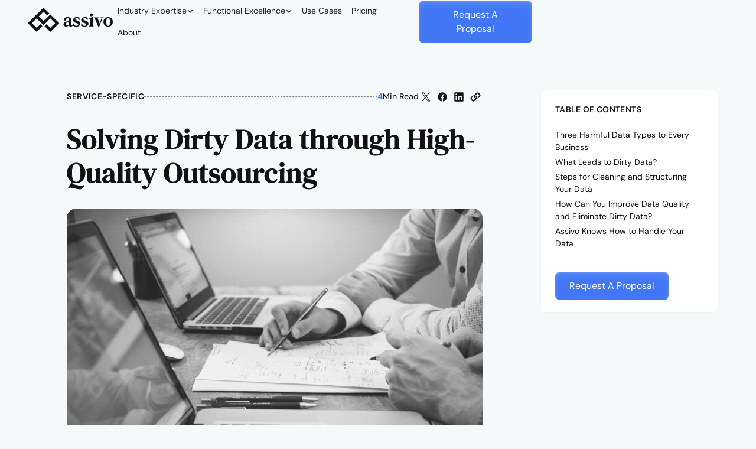

--- FILE ---
content_type: text/html; charset=utf-8
request_url: https://www.assivo.com/blog/solving-dirty-data-through-high-quality-outsourcing
body_size: 21630
content:
<!DOCTYPE html><!-- Last Published: Fri Jan 23 2026 02:24:23 GMT+0000 (Coordinated Universal Time) --><html data-wf-domain="www.assivo.com" data-wf-page="6882f91936166cd560eb332a" data-wf-site="681b8eb6d2ae6f1cffaa0aa1" lang="en" data-wf-collection="6882f91936166cd560eb32f9" data-wf-item-slug="solving-dirty-data-through-high-quality-outsourcing"><head><meta charset="utf-8"/><title>Solving Dirty Data through High-Quality Outsourcing | Assivo</title><meta content="Data is as valuable as gold to many companies, representing its potential long-term financial value. Good data quality provides ways to improve efficiency..." name="description"/><meta content="Solving Dirty Data through High-Quality Outsourcing | Assivo" property="og:title"/><meta content="Data is as valuable as gold to many companies, representing its potential long-term financial value. Good data quality provides ways to improve efficiency..." property="og:description"/><meta content="https://cdn.prod.website-files.com/6824cc3fc8a0a34b294d552c/6882f9c2427195eece63af16_63990280adfcb516562b538e_scott-graham-5fNmWej4tAA-unsplash-2.webp" property="og:image"/><meta content="Solving Dirty Data through High-Quality Outsourcing | Assivo" property="twitter:title"/><meta content="Data is as valuable as gold to many companies, representing its potential long-term financial value. Good data quality provides ways to improve efficiency..." property="twitter:description"/><meta content="https://cdn.prod.website-files.com/6824cc3fc8a0a34b294d552c/6882f9c2427195eece63af16_63990280adfcb516562b538e_scott-graham-5fNmWej4tAA-unsplash-2.webp" property="twitter:image"/><meta property="og:type" content="website"/><meta content="summary_large_image" name="twitter:card"/><meta content="width=device-width, initial-scale=1" name="viewport"/><link href="https://cdn.prod.website-files.com/681b8eb6d2ae6f1cffaa0aa1/css/assivo-staging.webflow.shared.54efade4c.min.css" rel="stylesheet" type="text/css" integrity="sha384-VO+t5MIS5q1jAhQl3GyM5iGTO8ymxsjTpkNQsK1OPY22drD4mIz86vm87KgzgTFf" crossorigin="anonymous"/><style>@media (max-width:991px) and (min-width:768px) {html.w-mod-js:not(.w-mod-ix) [data-w-id="57043690-9f83-c847-5ed4-1f44eabef853"] {width:100%;height:0rem;display:none;}}@media (max-width:767px) and (min-width:480px) {html.w-mod-js:not(.w-mod-ix) [data-w-id="57043690-9f83-c847-5ed4-1f44eabef853"] {width:100%;height:0rem;display:none;}}@media (max-width:479px) {html.w-mod-js:not(.w-mod-ix) [data-w-id="57043690-9f83-c847-5ed4-1f44eabef853"] {width:100%;height:0rem;display:none;}}</style><script type="text/javascript">!function(o,c){var n=c.documentElement,t=" w-mod-";n.className+=t+"js",("ontouchstart"in o||o.DocumentTouch&&c instanceof DocumentTouch)&&(n.className+=t+"touch")}(window,document);</script><link href="https://cdn.prod.website-files.com/681b8eb6d2ae6f1cffaa0aa1/681bb53764e600d259334bf2_Assivo-Logo-New-32.png" rel="shortcut icon" type="image/x-icon"/><link href="https://cdn.prod.website-files.com/681b8eb6d2ae6f1cffaa0aa1/681bb53403ab947a721306ba_Assivo-Logo-New-256.png" rel="apple-touch-icon"/><script async="" src="https://www.googletagmanager.com/gtag/js?id=G-6TK3F8V9ZQ"></script><script type="text/javascript">window.dataLayer = window.dataLayer || [];function gtag(){dataLayer.push(arguments);}gtag('set', 'developer_id.dZGVlNj', true);gtag('js', new Date());gtag('config', 'G-6TK3F8V9ZQ');</script><!-- Keep this css code to improve the font quality-->
<style>
  * {
  -webkit-font-smoothing: antialiased;
  -moz-osx-font-smoothing: grayscale;
  -o-font-smoothing: antialiased;
}
</style>


<script type="text/javascript">
    (function(c,l,a,r,i,t,y){
        c[a]=c[a]||function(){(c[a].q=c[a].q||[]).push(arguments)};
        t=l.createElement(r);t.async=1;t.src="https://www.clarity.ms/tag/"+i;
        y=l.getElementsByTagName(r)[0];y.parentNode.insertBefore(t,y);
    })(window, document, "clarity", "script", "v03ew7t978");
</script>


<!-- Google Tag Manager -->
<script>(function(w,d,s,l,i){w[l]=w[l]||[];w[l].push({'gtm.start':
new Date().getTime(),event:'gtm.js'});var f=d.getElementsByTagName(s)[0],
j=d.createElement(s),dl=l!='dataLayer'?'&l='+l:'';j.async=true;j.src=
'https://www.googletagmanager.com/gtm.js?id='+i+dl;f.parentNode.insertBefore(j,f);
})(window,document,'script','dataLayer','GTM-5P25Z7T');</script>
<!-- End Google Tag Manager -->


<!-- Google tag (gtag.js) --> 
<script async src="https://www.googletagmanager.com/gtag/js?id=AW-17482017237"></script> 
<script> 
  window.dataLayer = window.dataLayer || []; 
  function gtag(){dataLayer.push(arguments);} 
  gtag('js', new Date()); 
  
  gtag('config', 'AW-17482017237'); 
</script>


<!-- Google tag (gtag.js) -->
<script async src="https://www.googletagmanager.com/gtag/js?id=AW-835531325"></script>
<script>
  window.dataLayer = window.dataLayer || [];
  function gtag(){dataLayer.push(arguments);}
  gtag('js', new Date());

  gtag('config', 'AW-835531325');
</script>


<!-- [Attributes by Finsweet] Number Count -->
<script defer src="https://cdn.jsdelivr.net/npm/@finsweet/attributes-numbercount@1/numbercount.js"></script>


<script>
(function(g,e,o,t,a,r,ge,tl,y){
t=g.getElementsByTagName(o)[0];y=g.createElement(e);y.async=true;
y.src='https://g9904216750.co/gb?id=-NwGQ3x9rhks5UP7n58d&refurl='+g.referrer+'&winurl='+encodeURIComponent(window.location);
t.parentNode.insertBefore(y,t);
})(document,'script','head');
</script><!-- [Attributes by Finsweet] Table of Contents -->
<script defer src="https://cdn.jsdelivr.net/npm/@finsweet/attributes-toc@1/toc.js"></script>

<!-- [Attributes by Finsweet] Copy to clipboard -->
<script defer src="https://cdn.jsdelivr.net/npm/@finsweet/attributes-copyclip@1/copyclip.js"></script>

<!-- [Attributes by Finsweet] Read Time -->
<script defer src="https://cdn.jsdelivr.net/npm/@finsweet/attributes-readtime@1/readtime.js"></script>

<!-- [Attributes by Finsweet] Powerful Rich Text -->
<script defer src="https://cdn.jsdelivr.net/npm/@finsweet/attributes-richtext@1/richtext.js"></script>

<!-- Finsweet Attributes -->
<script async type="module"
src="https://cdn.jsdelivr.net/npm/@finsweet/attributes@2/attributes.js"
fs-inject
></script>

<!-- [Attributes by Finsweet] Accordion -->
<script defer src="https://cdn.jsdelivr.net/npm/@finsweet/attributes-accordion@1/accordion.js"></script>

<!-- F’in sweet Webflow Hacks -->
<style>
.hack20-sub-bullet {
  margin-left: 1rem;
}

.hack20-sub-bullet-2 {
  margin-left: 2rem;
}

@media (max-width: 767px) {
  .hack20-sub-bullet {
    margin-left: 1rem;
  }

  .hack20-sub-bullet-2 {
	  margin-left: 2rem;
  }
}
</style><script src="https://cdn.prod.website-files.com/681b8eb6d2ae6f1cffaa0aa1%2F6544eda5f000985a163a8687%2F691f846df42697cff9f20937%2Ffinsweetcomponentsconfig-1.0.2.js" type="module" async="" siteId="681b8eb6d2ae6f1cffaa0aa1" finsweet="components"></script></head><body><div class="page-wrapper"><div class="global-styles"><div class="style-overrides w-embed"><style>
/* Focus state style for keyboard navigation for the focusable elements */
*[tabindex]:focus-visible,
  input[type="file"]:focus-visible {
   outline: 0.125rem solid #4d65ff;
   outline-offset: 0.125rem;
}

/* Get rid of top margin on first element in any rich text element */
.w-richtext > :not(div):first-child, .w-richtext > div:first-child > :first-child {
  margin-top: 0 !important;
}

/* Get rid of bottom margin on last element in any rich text element */
.w-richtext>:last-child, .w-richtext ol li:last-child, .w-richtext ul li:last-child {
	margin-bottom: 0 !important;
}

/* Prevent all click and hover interaction with an element */
.pointer-events-off {
	pointer-events: none;
}

/* Enables all click and hover interaction with an element */
.pointer-events-on {
  pointer-events: auto;
}

/* Create a class of .div-square which maintains a 1:1 dimension of a div */
.div-square::after {
	content: "";
	display: block;
	padding-bottom: 100%;
}

/* Make sure containers never lose their center alignment */
.container-medium,.container-small, .container-large {
	margin-right: auto !important;
  margin-left: auto !important;
}


/* Apply "..." after 3 lines of text */
.text-style-3lines {
	display: -webkit-box;
	overflow: hidden;
	-webkit-line-clamp: 3;
	-webkit-box-orient: vertical;
}

/* Apply "..." after 2 lines of text */
.text-style-2lines {
	display: -webkit-box;
	overflow: hidden;
	-webkit-line-clamp: 2;
	-webkit-box-orient: vertical;
}

/* Adds inline flex display */
.display-inlineflex {
  display: inline-flex;
}

/* These classes are never overwritten */
.hide {
  display: none !important;
}

/* Remove default Webflow chevron from form select */
select{
  -webkit-appearance:none;
}


@media screen and (max-width: 991px) {
    .hide, .hide-tablet {
        display: none !important;
    }
}
  @media screen and (max-width: 767px) {
    .hide-mobile-landscape{
      display: none !important;
    }
}
  @media screen and (max-width: 479px) {
    .hide-mobile{
      display: none !important;
    }
}
 
.margin-0 {
  margin: 0rem !important;
}
  
.padding-0 {
  padding: 0rem !important;
}

.spacing-clean {
padding: 0rem !important;
margin: 0rem !important;
}

.margin-top {
  margin-right: 0rem !important;
  margin-bottom: 0rem !important;
  margin-left: 0rem !important;
}

.padding-top {
  padding-right: 0rem !important;
  padding-bottom: 0rem !important;
  padding-left: 0rem !important;
}
  
.margin-right {
  margin-top: 0rem !important;
  margin-bottom: 0rem !important;
  margin-left: 0rem !important;
}

.padding-right {
  padding-top: 0rem !important;
  padding-bottom: 0rem !important;
  padding-left: 0rem !important;
}

.margin-bottom {
  margin-top: 0rem !important;
  margin-right: 0rem !important;
  margin-left: 0rem !important;
}

.padding-bottom {
  padding-top: 0rem !important;
  padding-right: 0rem !important;
  padding-left: 0rem !important;
}

.margin-left {
  margin-top: 0rem !important;
  margin-right: 0rem !important;
  margin-bottom: 0rem !important;
}
  
.padding-left {
  padding-top: 0rem !important;
  padding-right: 0rem !important;
  padding-bottom: 0rem !important;
}
  
.margin-horizontal {
  margin-top: 0rem !important;
  margin-bottom: 0rem !important;
}

.padding-horizontal {
  padding-top: 0rem !important;
  padding-bottom: 0rem !important;
}

.margin-vertical {
  margin-right: 0rem !important;
  margin-left: 0rem !important;
}
  
.padding-vertical {
  padding-right: 0rem !important;
  padding-left: 0rem !important;
}

/* Apply "..." at 100% width */
.truncate-width { 
		width: 100%; 
    white-space: nowrap; 
    overflow: hidden; 
    text-overflow: ellipsis; 
}
/* Removes native scrollbar */
.no-scrollbar {
    -ms-overflow-style: none;
    overflow: -moz-scrollbars-none; 
}

.no-scrollbar::-webkit-scrollbar {
    display: none;
}

::selection,
.fs-cmsfilter_highlight {
  background: var(--color-scheme-1--accent-30);
}

.checkbox-tag-input:checked + .checkbox-tag-label {
  background-color: var(--color-scheme-1--accent);
  color: var(--color-scheme-1--foreground);
}

.checkbox-tag-input:checked + .checkbox-tag-label:hover, 
.checkbox-tag-input + .checkbox-tag-label:hover {
  background-color: var(--color-scheme-1--border);
  color: var(--color-scheme-1--text);
}

.swiper-slide.is-exist,
.swiper-slide.is-stories,
.swiper-slide.is-insights,
.swiper-slide.is-insight {
  height: auto !important;
}

.swiper-pagination {
    position: relative;
}

.swiper-pagination-bullet {
	background: var(--_brand---gray-medium) !important;
  opacity: 1 !important;
}

.swiper-pagination-bullet-active {
	background: var(--color-scheme-1--accent) !important;
}

table {
  width: 100% !important;
  min-width: 3rem !important;
  text-align: center !important;
  border-collapse: collapse !important;
}

table, tr, td, th, thead {
  border: 1px dashed var(--_brand---gray-medium) !important;
}

td,th {
  padding: 8px !important;
}

thead {
  background-color: var(--color-scheme-1--border) !important;
}
</style></div><div class="color-schemes w-embed"><style>
/* Color Schemes Controls*/
<meta name="relume-color-schemes" content="false"/>

  .color-scheme-1 {
/*All sections should point to Color Scheme 1*/

  }

  .color-scheme-2 {
    --color-scheme-1--text: var(--color-scheme-2--text);
    --color-scheme-1--background: var(--color-scheme-2--background);
    --color-scheme-1--foreground: var(--color-scheme-2--foreground);
    --color-scheme-1--border: var(--color-scheme-2--border);
    --color-scheme-1--accent: var(--color-scheme-2--accent);
  }

  .color-scheme-3 {
    --color-scheme-1--text: var(--color-scheme-3--text);
    --color-scheme-1--background: var(--color-scheme-3--background);
    --color-scheme-1--foreground: var(--color-scheme-3--foreground);
    --color-scheme-1--border: var(--color-scheme-3--border);
    --color-scheme-1--accent: var(--color-scheme-3--accent);
  }

  .color-scheme-4 {
    --color-scheme-1--text: var(--color-scheme-4--text);
    --color-scheme-1--background: var(--color-scheme-4--background);
    --color-scheme-1--foreground: var(--color-scheme-4--foreground);
    --color-scheme-1--border: var(--color-scheme-4--border);
    --color-scheme-1--accent: var(--color-scheme-4--accent);
  }

  .color-scheme-5 {
    --color-scheme-1--text: var(--color-scheme-5--text);
    --color-scheme-1--background: var(--color-scheme-5--background);
    --color-scheme-1--foreground: var(--color-scheme-5--foreground);
    --color-scheme-1--border: var(--color-scheme-5--border);
    --color-scheme-1--accent: var(--color-scheme-5--accent);
  }

  .color-scheme-6 {
    --color-scheme-1--text: var(--color-scheme-6--text);
    --color-scheme-1--background: var(--color-scheme-6--background);
    --color-scheme-1--foreground: var(--color-scheme-6--foreground);
    --color-scheme-1--border: var(--color-scheme-6--border);
    --color-scheme-1--accent: var(--color-scheme-6--accent);
  }

  .color-scheme-7 {
    --color-scheme-1--text: var(--color-scheme-7--text);
    --color-scheme-1--background: var(--color-scheme-7--background);
    --color-scheme-1--foreground: var(--color-scheme-7--foreground);
    --color-scheme-1--border: var(--color-scheme-7--border);
    --color-scheme-1--accent: var(--color-scheme-7--accent);
  }

  .color-scheme-8 {
    --color-scheme-1--text: var(--color-scheme-8--text);
    --color-scheme-1--background: var(--color-scheme-8--background);
    --color-scheme-1--foreground: var(--color-scheme-8--foreground);
    --color-scheme-1--border: var(--color-scheme-8--border);
    --color-scheme-1--accent: var(--color-scheme-8--accent);
  }

  .color-scheme-9 {
    --color-scheme-1--text: var(--color-scheme-9--text);
    --color-scheme-1--background: var(--color-scheme-9--background);
    --color-scheme-1--foreground: var(--color-scheme-9--foreground);
    --color-scheme-1--border: var(--color-scheme-9--border);
    --color-scheme-1--accent: var(--color-scheme-9--accent);
  }

  .color-scheme-10 {
    --color-scheme-1--text: var(--color-scheme-10--text);
    --color-scheme-1--background: var(--color-scheme-10--background);
    --color-scheme-1--foreground: var(--color-scheme-10--foreground);
    --color-scheme-1--border: var(--color-scheme-10--border);
    --color-scheme-1--accent: var(--color-scheme-10--accent);
  }
  
/* Inherit slider dot colors */
.w-slider-dot {
  background-color: var(--color-scheme-1--text);
  opacity: 0.20;
}

.w-slider-dot.w-active {
  background-color: var(--color-scheme-1--text);
  opacity: 1;
}

/* Override .w-slider-nav-invert styles */
.w-slider-nav-invert .w-slider-dot {
  background-color: var(--color-scheme-1--text) !important;
  opacity: 0.20 !important;
}

.w-slider-nav-invert .w-slider-dot.w-active {
  background-color: var(--color-scheme-1--text) !important;
  opacity: 1 !important;
}

</style></div></div><div data-wf--navigation--variant="base" class="navigation"><div data-animation="default" class="navbar_component w-nav" data-easing2="ease" fs-scrolldisable-element="smart-nav" data-easing="ease" data-collapse="medium" data-w-id="fe92be7d-94bc-d678-8189-93ac16bb5881" role="banner" data-duration="400"><div class="navbar_container"><a href="/" class="navbar_logo-link w-nav-brand"><div class="logo w-embed"><svg fill="currentColor" width="100%" height="100%" xmlns="http://www.w3.org/2000/svg" viewBox="0 0 100 28.99">
<path d="M37.0327161,18.519246l-10.4636333,10.4636333-6.8487122-6.8544881,2.402247-2.402247,4.4464652,4.4406915,5.647592-5.6475898-5.647592-5.6475898-8.0498368,8.0498368-8.0613863-8.0498368-5.6418161,5.6475898,5.6418161,5.6475898,4.4464663-4.4406915,2.4080218,2.402247-6.8544881,6.8544881L0,18.519246,18.519246,0l6.8487144,6.8487138-2.4080229,2.4080223-4.4406915-4.4406926-5.6533646,5.6475909,5.6533646,5.6475898,8.0498368-8.0556121,10.4636333,10.4636339ZM58.8021066,15.6435914l-.938815-.2796146c-.7290584-.239748-1.2584181-.5093655-1.5780212-.779044-.309606-.2596813-.4593799-.5892206-.4593799-1.0087339,0-.4394466.1797653-.778983.5492931-1.0286672.3795249-.2496842.8189715-.3795249,1.3183399-.3795249.4593799,0,.8089744.079916,1.0286672.2496842.2297509.1697682.4494438.4793742.6791337.9288179l.7091251,1.3183399h.7690468l.1397768-2.4669116v-.0798551l-.0698579-.0299914c-.4894322-.2596813-.9888006-.4494438-1.5081023-.5892206-.5093655-.1498349-1.0786528-.2197538-1.6778705-.2197538-.938815,0-1.7477894.1597711-2.3969927.469438-.6691366.3195421-1.1785021.7490526-1.5180995,1.2883485-.3495335.5292988-.5292988,1.1385746-.5292988,1.7877169,0,.8289686.2696784,1.5380937.7889801,2.0873868.5193626.5492931,1.2284877.9587483,2.0973839,1.2284268l.9687454.309606c.7690468.2396871,1.3083428.4993684,1.5979545.779044.2796756.2696175.4195133.6092148.4195133,1.0486615,0,.469377-.1897624.8389048-.5692873,1.1085832-.3795249.2896117-.9088846.4294495-1.5680241.4294495-.5193626,0-.9588093-.1298407-1.2883485-.3695277-.3395973-.2496842-.6492033-.6392062-.9188818-1.1585079l-.6891308-1.3183399h-.7989773v2.7864538l.0699189.0299914c.5193626.2796146,1.0686557.4993684,1.637943.6591395.5692873.1498349,1.2184296.22969,1.9275547.22969,1.5180995,0,2.726532-.3295393,3.5654977-.9787426.858899-.6591395,1.2883485-1.5280356,1.2883485-2.6066884,0-.7989773-.2396871-1.4881081-.7090641-2.0673925-.469438-.5692873-1.248421-1.0386643-2.337071-1.3782617ZM52.5400073,21.1166496l.3196031.3595916-.0599218.0798551c-.2796146.3495945-.5792844.6192119-.9188208.8089744-.3395973.1897624-.7989773.2896727-1.3682646.2896727-.6592004,0-1.1884992-.159832-1.5780212-.469438-.3395364-.2796146-.5792844-.6292091-.7190612-1.0486615-.4295105.4294495-.8489629.7889801-1.248421,1.0586586-.4794351.3196031-1.0986471.4793742-1.8476997.4793742-.858899,0-1.5979545-.2496842-2.187236-.7390555-.6092148-.4893713-.9088237-1.2184296-.9088237-2.1372504,0-.7391164.3495335-1.4282473,1.0586586-2.0374621.6891308-.5992177,1.7877169-1.0486615,3.2658889-1.328337.2496842-.0599218.5492931-.1198435.8688961-.1697682.2896117-.0399275.5792235-.0898522.8688961-.1398378v-1.4581167c0-.9588093-.1198435-1.6279459-.3495945-1.9874765-.22969-.3395973-.5792235-.5093655-1.0785919-.5093655h-.0699189c-.2996698,0-.5293598.0898522-.7091251.2796146s-.2896117.5093655-.3495335.9688064l-.0699189.2996089c-.0399885.5892815-.2097567,1.0486615-.4893713,1.3383341-.2896727.2896117-.6492033.4394466-1.0786528.4394466-.389522,0-.7290584-.1199045-.9887397-.3695887-.2696784-.2496842-.3995191-.5792235-.3995191-.9787426,0-.6292091.2197538-1.168505.6492033-1.5979545.4194524-.4294495.9887397-.7490526,1.6778705-.9588093.6891308-.1997596,1.4481806-.309606,2.2371607-.309606,1.328337,0,2.3570042.3296002,3.0661293.9787426.7091251.6492033,1.0686557,1.7078619,1.0686557,3.1560425v4.8838376c0,.5592902.2496842.8189105.778983.8189105h.5592902ZM47.0769463,17.1316995c-.5992787.1398378-1.0886499.3995191-1.4581777.779044-.3595306.3695277-.5492931.8788933-.5492931,1.5081023,0,.5492931.1298407.9587483.3695277,1.2184296.2496842.2596813.5592902.389522.9488122.389522.2696784,0,.5392959-.0599218.778983-.1797653.2496842-.1298407.549354-.3296002.9188818-.6092148v-3.2958802c-.3296002.0499856-.6691976.1198435-1.0087339.1897624ZM68.3300338,15.6435914l-.938815-.2796146c-.7290584-.239748-1.2583572-.5093655-1.5779603-.779044-.309606-.2596813-.4594409-.5892206-.4594409-1.0087339,0-.4394466.1797653-.778983.5492931-1.0286672.3795249-.2496842.8189715-.3795249,1.3183399-.3795249.4594409,0,.8089744.079916,1.0287282.2496842.22969.1697682.4493828.4793742.6791337.9288179l.7090641,1.3183399h.7690468l.1298407-2.4669116.0099971-.0798551-.0699189-.0299914c-.4893713-.2596813-.9987368-.4494438-1.5081023-.5892206-.5093655-.1498349-1.0786528-.2197538-1.6878676-.2197538-.9288179,0-1.7377923.1597711-2.3969318.469438-.6592004.3195421-1.168566.7490526-1.5180995,1.2883485-.3395973.5292988-.5193626,1.1385746-.5193626,1.7877169,0,.8289686.2696784,1.5380937.7890411,2.0873868.5193017.5492931,1.2184296.9587483,2.0973229,1.2284268l.9687454.309606c.7690468.2396871,1.2984066.4993684,1.5880183.779044.2896117.2696175.4294495.6092148.4294495,1.0486615,0,.469377-.1897624.8389048-.5692873,1.1085832-.3795249.2896117-.9088237.4294495-1.5680241.4294495-.5193017,0-.9587483-.1298407-1.2883485-.3695277-.3495335-.2496842-.6492033-.6392062-.9188208-1.1585079l-.699128-1.3183399h-.7889801v2.7864538l.0698579.0299914c.5193626.2796146,1.0686557.4993684,1.637943.6591395.5692873.1498349,1.2184906.22969,1.9275547.22969,1.5180995,0,2.7265929-.3295393,3.5654977-.9787426.858899-.6591395,1.2884095-1.5280356,1.2884095-2.6066884,0-.7989773-.239748-1.4881081-.7091251-2.0673925-.469438-.5692873-1.248421-1.0386643-2.337071-1.3782617ZM74.7519042,10.3303043c.5093655,0,.9488122-.1697682,1.3084037-.4993684.3695277-.3295393.5492931-.7490526.5492931-1.248421,0-.5193017-.1797653-.9488122-.5492931-1.2683543-.3495945-.3196031-.7990382-.4794351-1.3084037-.4794351-.5093046,0-.9487512.159832-1.3083428.4794351-.3595306.3195421-.5392959.7490526-.5392959,1.2683543,0,.4993684.1797653.9188818.5392959,1.248421.3595916.3296002.7990382.4993684,1.3083428.4993684ZM76.529685,21.306412c-.0899131-.1597711-.1398378-.3695277-.1398378-.6391452v-5.9025687l.0699189-3.1659786-.3595306-.3296002-3.9050951,1.2884095-.0898522.0299304v.5792844l.4094553.0898522c.2596813.0499856.4394466.1498349.5193626.2896727.0998493.1397768.1498349.3495335.1498349.6292091.0099362.4094553.0199333.8089744.0199333,1.1884992v5.2732987c-.0099971.2796756-.0699189.4893713-.1597711.6492033-.079916.1497739-.2596813.2596813-.5093655.3395364l-.4294495.1099074v.6391452h5.2732987v-.6391452l-.3295393-.0899131c-.2496842-.079916-.4195133-.1897624-.5193626-.3395973ZM100,16.9719284c0,1.168505-.22969,2.187236-.6891308,3.0461351-.4494438.858899-1.0985861,1.5180995-1.9175576,1.9774794-.8189715.4494438-1.7977141.6791337-2.9063583.6791337-1.0985861,0-2.0773287-.22969-2.8963002-.6890699-.8289686-.4594409-1.4781719-1.1285775-1.9375518-1.9775403-.4494438-.8489019-.6791337-1.867633-.6791337-3.036138s.2396871-2.1972332.7290584-3.0461351c.4793742-.8489629,1.1485717-1.5081023,1.9774794-1.9575461.8189715-.4594409,1.7677837-.6891308,2.806448-.6891308,1.0387253,0,1.9874765.22969,2.806448.6891308.8289686.4494438,1.488169,1.1085832,1.9775403,1.947549.4793742.8389048.7290584,1.867633.7290584,3.0561322ZM96.5743401,17.0118559c0-1.2883485-.0699189-2.2970825-.2197538-3.0062075-.1397768-.6891308-.3595306-1.1785021-.6691366-1.4381834-.2996089-.2696175-.7091251-.3994581-1.1984964-.3994581s-.8888294.1298407-1.1884992.3994581c-.2996089.2596813-.5292988.7391164-.6691366,1.4381834-.1597711.7091251-.22969,1.7278561-.22969,3.0062075,0,1.2684153.0699189,2.2671521.22969,2.9762771.1398378.6890699.3695277,1.168505.6691366,1.4281863.2996698.2696175.699128.3994581,1.1884992.3994581.4993684,0,.8888904-.1298407,1.1984964-.3994581.309606-.2596813.5293598-.7391164.6691366-1.4281863.1498349-.699128.2197538-1.7078619.2197538-2.9762771ZM89.1137444,11.6087166h-3.5754339v.6392062l.7290584.1797653c.1997596.0499246.309606.1198435.3296002.2196928.0299304.1398378.0199333.3196031-.0499246.5392959l-2.027465,5.7427367-2.187236-5.7926613c-.079916-.2196928-.0899131-.3795249-.0299304-.4993684.0499246-.1098464.1797653-.1897624.3595306-.22969l.6691366-.1597711v-.6392062h-5.7926613v.6392062l.5492931.1297797c.3795249.1099074.6292091.3395973.779044.7191222l3.8850399,9.3381648h1.4381834l3.3358078-9.278243c.1398378-.3795249.389522-.6192119.7690468-.7091251l.8189105-.1996986v-.6392062Z"/></svg></div></a><nav role="navigation" class="navbar_menu is-page-height-tablet w-nav-menu"><div class="navbar_menu-links"><div data-delay="200" data-hover="true" class="navbar_menu-dropdown w-dropdown"><div class="navbar_dropdown-toggle w-dropdown-toggle"><div>Industry Expertise</div><div class="dropdown-chevron w-embed"><svg width=" 100%" height=" 100%" viewBox="0 0 16 16" fill="none" xmlns="http://www.w3.org/2000/svg">
<path fill-rule="evenodd" clip-rule="evenodd" d="M2.55806 6.29544C2.46043 6.19781 2.46043 6.03952 2.55806 5.94189L3.44195 5.058C3.53958 4.96037 3.69787 4.96037 3.7955 5.058L8.00001 9.26251L12.2045 5.058C12.3021 4.96037 12.4604 4.96037 12.5581 5.058L13.4419 5.94189C13.5396 6.03952 13.5396 6.19781 13.4419 6.29544L8.17678 11.5606C8.07915 11.6582 7.92086 11.6582 7.82323 11.5606L2.55806 6.29544Z" fill="currentColor"/>
</svg></div></div><nav class="navbar_dropdown-list w-dropdown-list"><div><div class="w-dyn-list"><div role="list" class="w-dyn-items"><div role="listitem" class="w-dyn-item"><a href="/service/healthcare-operations" class="navbar_dropdown-link w-dropdown-link">Healthcare</a></div><div role="listitem" class="w-dyn-item"><a href="/service/real-estate-operations" class="navbar_dropdown-link w-dropdown-link">Real Estate</a></div><div role="listitem" class="w-dyn-item"><a href="/service/lending-insurance-operations" class="navbar_dropdown-link w-dropdown-link">Lending &amp; Insurance</a></div><div role="listitem" class="w-dyn-item"><a href="/service/e-commerce-operations" class="navbar_dropdown-link w-dropdown-link">E-commerce</a></div><div role="listitem" class="w-dyn-item"><a href="/service/supply-chain-manufacturing-operations" class="navbar_dropdown-link w-dropdown-link">Supply Chain &amp; Manufacturing</a></div><div role="listitem" class="w-dyn-item"><a href="/service/travel-hospitality-operations" class="navbar_dropdown-link w-dropdown-link">Travel &amp; Hospitality</a></div><div role="listitem" class="w-dyn-item"><a href="/service/content-creative-operations" class="navbar_dropdown-link w-dropdown-link">Content &amp; Creative</a></div></div></div></div></nav></div><div data-delay="200" data-hover="true" class="navbar_menu-dropdown w-dropdown"><div class="navbar_dropdown-toggle w-dropdown-toggle"><div>Functional Excellence</div><div class="dropdown-chevron w-embed"><svg width=" 100%" height=" 100%" viewBox="0 0 16 16" fill="none" xmlns="http://www.w3.org/2000/svg">
<path fill-rule="evenodd" clip-rule="evenodd" d="M2.55806 6.29544C2.46043 6.19781 2.46043 6.03952 2.55806 5.94189L3.44195 5.058C3.53958 4.96037 3.69787 4.96037 3.7955 5.058L8.00001 9.26251L12.2045 5.058C12.3021 4.96037 12.4604 4.96037 12.5581 5.058L13.4419 5.94189C13.5396 6.03952 13.5396 6.19781 13.4419 6.29544L8.17678 11.5606C8.07915 11.6582 7.92086 11.6582 7.82323 11.5606L2.55806 6.29544Z" fill="currentColor"/>
</svg></div></div><nav class="navbar_dropdown-list w-dropdown-list"><div><div class="w-dyn-list"><div role="list" class="w-dyn-items"><div role="listitem" class="w-dyn-item"><a href="/service/data-document-processing-services" class="navbar_dropdown-link w-dropdown-link">Data &amp; Document Processing</a></div><div role="listitem" class="w-dyn-item"><a href="/service/finance-operations" class="navbar_dropdown-link w-dropdown-link">Finance &amp; Accounting</a></div><div role="listitem" class="w-dyn-item"><a href="/service/human-resources-operations" class="navbar_dropdown-link w-dropdown-link">Human Resources</a></div><div role="listitem" class="w-dyn-item"><a href="/service/customer-crm-operations" class="navbar_dropdown-link w-dropdown-link">Customer &amp; CRM</a></div><div role="listitem" class="w-dyn-item"><a href="/service/enterprise-systems-data-management" class="navbar_dropdown-link w-dropdown-link">Enterprise Systems &amp; Data Management</a></div><div role="listitem" class="w-dyn-item"><a href="/service/ai-machine-learning-operations" class="navbar_dropdown-link w-dropdown-link">AI &amp; Machine Learning</a></div></div></div></div></nav></div><a href="/use-cases" class="navbar_link w-nav-link">Use Cases</a><a href="/pricing" class="navbar_link w-nav-link">Pricing</a><a href="/about" class="navbar_link is-last w-nav-link">About</a></div><div class="navbar_menu-buttons"><div data-wf--button--variant="small"><div tabindex="0" role="button" aria-roledescription="open-modal-trigger" aria-controls="fs-modal-1-popup" aria-haspopup="dialog" aria-expanded="false" class="fs_modal-1_button-site-popup"><div class="button w-variant-44c180ba-e314-b46c-dc4f-2de7f047f5fb"><div>Request A Proposal</div></div></div></div></div></nav><div class="navbar_menu-button w-nav-button"><div class="menu-icon1"><div class="menu-icon_line-top"></div><div class="menu-icon_line-middle"><div class="menu-icon_line-middle-inner"></div></div><div class="menu-icon_line-bottom"></div></div></div></div></div><div class="fs_modal-1_component-site-popup"><div class="fs_modal-1_embed-site-popup w-embed w-script"><!-- [Finsweet Attributes] A11Y -->
<script>(()=>{var t="https://cdn.jsdelivr.net/npm/@finsweet/attributes-a11y@1/a11y.js",e=document.querySelector(`script[src="${t}"]`);e||(e=document.createElement("script"),e.async=!0,e.src=t,document.head.append(e));})();</script></div><div id="fs-modal-1-popup" role="dialog" aria-modal="true" aria-labelledby="fs-modal-1-heading" class="fs_modal-1_popup-site-popup"><div aria-hidden="true" class="fs_modal-1_cover-site-popup"></div><div class="fs_modal-1_wrapper-site-popup"><div class="fs_modal-1_content-site-popup"><div class="popup-logo-wrapper"><div class="logo-wrapper"><div class="logo"><div class="logo w-embed"><svg fill="currentColor" width="100%" height="100%" xmlns="http://www.w3.org/2000/svg" viewBox="0 0 100 28.99">
<path d="M37.0327161,18.519246l-10.4636333,10.4636333-6.8487122-6.8544881,2.402247-2.402247,4.4464652,4.4406915,5.647592-5.6475898-5.647592-5.6475898-8.0498368,8.0498368-8.0613863-8.0498368-5.6418161,5.6475898,5.6418161,5.6475898,4.4464663-4.4406915,2.4080218,2.402247-6.8544881,6.8544881L0,18.519246,18.519246,0l6.8487144,6.8487138-2.4080229,2.4080223-4.4406915-4.4406926-5.6533646,5.6475909,5.6533646,5.6475898,8.0498368-8.0556121,10.4636333,10.4636339ZM58.8021066,15.6435914l-.938815-.2796146c-.7290584-.239748-1.2584181-.5093655-1.5780212-.779044-.309606-.2596813-.4593799-.5892206-.4593799-1.0087339,0-.4394466.1797653-.778983.5492931-1.0286672.3795249-.2496842.8189715-.3795249,1.3183399-.3795249.4593799,0,.8089744.079916,1.0286672.2496842.2297509.1697682.4494438.4793742.6791337.9288179l.7091251,1.3183399h.7690468l.1397768-2.4669116v-.0798551l-.0698579-.0299914c-.4894322-.2596813-.9888006-.4494438-1.5081023-.5892206-.5093655-.1498349-1.0786528-.2197538-1.6778705-.2197538-.938815,0-1.7477894.1597711-2.3969927.469438-.6691366.3195421-1.1785021.7490526-1.5180995,1.2883485-.3495335.5292988-.5292988,1.1385746-.5292988,1.7877169,0,.8289686.2696784,1.5380937.7889801,2.0873868.5193626.5492931,1.2284877.9587483,2.0973839,1.2284268l.9687454.309606c.7690468.2396871,1.3083428.4993684,1.5979545.779044.2796756.2696175.4195133.6092148.4195133,1.0486615,0,.469377-.1897624.8389048-.5692873,1.1085832-.3795249.2896117-.9088846.4294495-1.5680241.4294495-.5193626,0-.9588093-.1298407-1.2883485-.3695277-.3395973-.2496842-.6492033-.6392062-.9188818-1.1585079l-.6891308-1.3183399h-.7989773v2.7864538l.0699189.0299914c.5193626.2796146,1.0686557.4993684,1.637943.6591395.5692873.1498349,1.2184296.22969,1.9275547.22969,1.5180995,0,2.726532-.3295393,3.5654977-.9787426.858899-.6591395,1.2883485-1.5280356,1.2883485-2.6066884,0-.7989773-.2396871-1.4881081-.7090641-2.0673925-.469438-.5692873-1.248421-1.0386643-2.337071-1.3782617ZM52.5400073,21.1166496l.3196031.3595916-.0599218.0798551c-.2796146.3495945-.5792844.6192119-.9188208.8089744-.3395973.1897624-.7989773.2896727-1.3682646.2896727-.6592004,0-1.1884992-.159832-1.5780212-.469438-.3395364-.2796146-.5792844-.6292091-.7190612-1.0486615-.4295105.4294495-.8489629.7889801-1.248421,1.0586586-.4794351.3196031-1.0986471.4793742-1.8476997.4793742-.858899,0-1.5979545-.2496842-2.187236-.7390555-.6092148-.4893713-.9088237-1.2184296-.9088237-2.1372504,0-.7391164.3495335-1.4282473,1.0586586-2.0374621.6891308-.5992177,1.7877169-1.0486615,3.2658889-1.328337.2496842-.0599218.5492931-.1198435.8688961-.1697682.2896117-.0399275.5792235-.0898522.8688961-.1398378v-1.4581167c0-.9588093-.1198435-1.6279459-.3495945-1.9874765-.22969-.3395973-.5792235-.5093655-1.0785919-.5093655h-.0699189c-.2996698,0-.5293598.0898522-.7091251.2796146s-.2896117.5093655-.3495335.9688064l-.0699189.2996089c-.0399885.5892815-.2097567,1.0486615-.4893713,1.3383341-.2896727.2896117-.6492033.4394466-1.0786528.4394466-.389522,0-.7290584-.1199045-.9887397-.3695887-.2696784-.2496842-.3995191-.5792235-.3995191-.9787426,0-.6292091.2197538-1.168505.6492033-1.5979545.4194524-.4294495.9887397-.7490526,1.6778705-.9588093.6891308-.1997596,1.4481806-.309606,2.2371607-.309606,1.328337,0,2.3570042.3296002,3.0661293.9787426.7091251.6492033,1.0686557,1.7078619,1.0686557,3.1560425v4.8838376c0,.5592902.2496842.8189105.778983.8189105h.5592902ZM47.0769463,17.1316995c-.5992787.1398378-1.0886499.3995191-1.4581777.779044-.3595306.3695277-.5492931.8788933-.5492931,1.5081023,0,.5492931.1298407.9587483.3695277,1.2184296.2496842.2596813.5592902.389522.9488122.389522.2696784,0,.5392959-.0599218.778983-.1797653.2496842-.1298407.549354-.3296002.9188818-.6092148v-3.2958802c-.3296002.0499856-.6691976.1198435-1.0087339.1897624ZM68.3300338,15.6435914l-.938815-.2796146c-.7290584-.239748-1.2583572-.5093655-1.5779603-.779044-.309606-.2596813-.4594409-.5892206-.4594409-1.0087339,0-.4394466.1797653-.778983.5492931-1.0286672.3795249-.2496842.8189715-.3795249,1.3183399-.3795249.4594409,0,.8089744.079916,1.0287282.2496842.22969.1697682.4493828.4793742.6791337.9288179l.7090641,1.3183399h.7690468l.1298407-2.4669116.0099971-.0798551-.0699189-.0299914c-.4893713-.2596813-.9987368-.4494438-1.5081023-.5892206-.5093655-.1498349-1.0786528-.2197538-1.6878676-.2197538-.9288179,0-1.7377923.1597711-2.3969318.469438-.6592004.3195421-1.168566.7490526-1.5180995,1.2883485-.3395973.5292988-.5193626,1.1385746-.5193626,1.7877169,0,.8289686.2696784,1.5380937.7890411,2.0873868.5193017.5492931,1.2184296.9587483,2.0973229,1.2284268l.9687454.309606c.7690468.2396871,1.2984066.4993684,1.5880183.779044.2896117.2696175.4294495.6092148.4294495,1.0486615,0,.469377-.1897624.8389048-.5692873,1.1085832-.3795249.2896117-.9088237.4294495-1.5680241.4294495-.5193017,0-.9587483-.1298407-1.2883485-.3695277-.3495335-.2496842-.6492033-.6392062-.9188208-1.1585079l-.699128-1.3183399h-.7889801v2.7864538l.0698579.0299914c.5193626.2796146,1.0686557.4993684,1.637943.6591395.5692873.1498349,1.2184906.22969,1.9275547.22969,1.5180995,0,2.7265929-.3295393,3.5654977-.9787426.858899-.6591395,1.2884095-1.5280356,1.2884095-2.6066884,0-.7989773-.239748-1.4881081-.7091251-2.0673925-.469438-.5692873-1.248421-1.0386643-2.337071-1.3782617ZM74.7519042,10.3303043c.5093655,0,.9488122-.1697682,1.3084037-.4993684.3695277-.3295393.5492931-.7490526.5492931-1.248421,0-.5193017-.1797653-.9488122-.5492931-1.2683543-.3495945-.3196031-.7990382-.4794351-1.3084037-.4794351-.5093046,0-.9487512.159832-1.3083428.4794351-.3595306.3195421-.5392959.7490526-.5392959,1.2683543,0,.4993684.1797653.9188818.5392959,1.248421.3595916.3296002.7990382.4993684,1.3083428.4993684ZM76.529685,21.306412c-.0899131-.1597711-.1398378-.3695277-.1398378-.6391452v-5.9025687l.0699189-3.1659786-.3595306-.3296002-3.9050951,1.2884095-.0898522.0299304v.5792844l.4094553.0898522c.2596813.0499856.4394466.1498349.5193626.2896727.0998493.1397768.1498349.3495335.1498349.6292091.0099362.4094553.0199333.8089744.0199333,1.1884992v5.2732987c-.0099971.2796756-.0699189.4893713-.1597711.6492033-.079916.1497739-.2596813.2596813-.5093655.3395364l-.4294495.1099074v.6391452h5.2732987v-.6391452l-.3295393-.0899131c-.2496842-.079916-.4195133-.1897624-.5193626-.3395973ZM100,16.9719284c0,1.168505-.22969,2.187236-.6891308,3.0461351-.4494438.858899-1.0985861,1.5180995-1.9175576,1.9774794-.8189715.4494438-1.7977141.6791337-2.9063583.6791337-1.0985861,0-2.0773287-.22969-2.8963002-.6890699-.8289686-.4594409-1.4781719-1.1285775-1.9375518-1.9775403-.4494438-.8489019-.6791337-1.867633-.6791337-3.036138s.2396871-2.1972332.7290584-3.0461351c.4793742-.8489629,1.1485717-1.5081023,1.9774794-1.9575461.8189715-.4594409,1.7677837-.6891308,2.806448-.6891308,1.0387253,0,1.9874765.22969,2.806448.6891308.8289686.4494438,1.488169,1.1085832,1.9775403,1.947549.4793742.8389048.7290584,1.867633.7290584,3.0561322ZM96.5743401,17.0118559c0-1.2883485-.0699189-2.2970825-.2197538-3.0062075-.1397768-.6891308-.3595306-1.1785021-.6691366-1.4381834-.2996089-.2696175-.7091251-.3994581-1.1984964-.3994581s-.8888294.1298407-1.1884992.3994581c-.2996089.2596813-.5292988.7391164-.6691366,1.4381834-.1597711.7091251-.22969,1.7278561-.22969,3.0062075,0,1.2684153.0699189,2.2671521.22969,2.9762771.1398378.6890699.3695277,1.168505.6691366,1.4281863.2996698.2696175.699128.3994581,1.1884992.3994581.4993684,0,.8888904-.1298407,1.1984964-.3994581.309606-.2596813.5293598-.7391164.6691366-1.4281863.1498349-.699128.2197538-1.7078619.2197538-2.9762771ZM89.1137444,11.6087166h-3.5754339v.6392062l.7290584.1797653c.1997596.0499246.309606.1198435.3296002.2196928.0299304.1398378.0199333.3196031-.0499246.5392959l-2.027465,5.7427367-2.187236-5.7926613c-.079916-.2196928-.0899131-.3795249-.0299304-.4993684.0499246-.1098464.1797653-.1897624.3595306-.22969l.6691366-.1597711v-.6392062h-5.7926613v.6392062l.5492931.1297797c.3795249.1099074.6292091.3395973.779044.7191222l3.8850399,9.3381648h1.4381834l3.3358078-9.278243c.1398378-.3795249.389522-.6192119.7690468-.7091251l.8189105-.1996986v-.6392062Z"/></svg></div></div></div></div><div><h2 class="heading-style-h3">Request A Proposal</h2><div class="padding-bottom padding-xsmall"></div><p class="text-size-medium">Let us know what you’re working on. We’ll take it from there.</p><div class="spacer-medium"></div></div><div class="form-block w-form"><form id="wf-form-Request-Proposal" name="wf-form-Request-Proposal" data-name="Request Proposal" redirect="/thank-you" data-redirect="/thank-you" method="get" data-wf-page-id="6882f91936166cd560eb332a" data-wf-element-id="2333f3e7-390e-6fd6-373d-bbb3667386b4" data-turnstile-sitekey="0x4AAAAAAAQTptj2So4dx43e"><div class="form-inputs-wrapper is-small"><div class="form-input-items"><label for="name" class="form_label is-alt">Name</label><input class="form_input w-input" maxlength="256" name="First-Name" data-name="First Name" placeholder="" type="text" id="name" required=""/></div><div class="form-input-items"><label for="phone" class="form_label is-alt">Phone Number</label><input ms-code-phone-number="us,ca,gb" class="form_input w-input" maxlength="256" name="Phone-Number" data-name="Phone Number" placeholder="(---) --- ----" type="tel" id="phone" required=""/></div><div class="form-input-items"><label for="email" class="form_label is-alt">Work Email</label><input class="form_input-email is-valid-email w-input" maxlength="256" name="Email" data-name="Email" placeholder="" type="email" id="email" required=""/></div><div class="form-input-items"><label for="needs" class="form_label is-alt">Please outline your situation and what a successful outcome looks like</label><textarea id="needs" name="Please-describe-your-needs-requirements" maxlength="5000" data-name="Please describe your needs/requirements" placeholder="" required="" class="form_input is-text-area w-input"></textarea></div><div class="form-hidden-fields w-embed"><input type="hidden" class="hidden" name="utm_source">
<input type="hidden" class="hidden" name="utm_medium">
<input type="hidden" class="hidden" name="utm_campaign">
<input type="hidden" class="hidden" name="utm_term">
<input type="hidden" class="hidden" name="utm_content">
<input type="hidden" class="hidden" name="gclid">
<input type="hidden" class="hidden" name="msclkid">
<input type="hidden" class="hidden" name="landing_page">
<input type="hidden" class="hidden" name="referrer"></div><div class="form-button-wrap is-center"><input type="submit" data-wait="Please wait..." id="submit" class="button is-form-submit w-button" value="Request A Proposal"/></div></div></form><div class="success-message w-form-done"><div class="success-content-wrap"><h3>Thank you for your request!</h3><p class="text-size-medium">We will be in touch shortly.</p></div></div><div class="error-message w-form-fail"><div class="error-message-wrap"><div class="error-message-content-wrap"><div>Oops! Something went wrong while submitting the form.</div></div></div></div></div></div><div aria-expanded="false" role="button" aria-roledescription="close-modal-trigger" aria-controls="fs-modal-1-popup" aria-label="Close modal" tabindex="0" class="fs_modal-1_close-site-popup"><div class="fs_modal-1_close-icon-site-popup w-embed"><svg xmlns="http://www.w3.org/2000/svg" aria-hidden="true" viewBox="0 0 24 24">
<path fill="CurrentColor" d="M14.5,12l9-9c0.7-0.7,0.7-1.8,0-2.5c-0.7-0.7-1.8-0.7-2.5,0l-9,9l-9-9c-0.7-0.7-1.8-0.7-2.5,0 c-0.7,0.7-0.7,1.8,0,2.5l9,9l-9,9c-0.7,0.7-0.7,1.8,0,2.5c0.7,0.7,1.8,0.7,2.5,0l9-9l9,9c0.7,0.7,1.8,0.7,2.5,0 c0.7-0.7,0.7-1.8,0-2.5L14.5,12z"/>
</svg></div></div></div></div></div></div><main class="main-wrapper"><div data-w-id="1430ac71-bad6-006c-b376-a06ce051f274" class="section_page-header"><div class="read-time-line"></div><div class="padding-global"><div class="container-large"><div class="padding-section-medium padding-top"><div class="insights_grid"><div id="w-node-_1430ac71-bad6-006c-b376-a06ce051f27a-60eb332a" class="insight-content"><div class="title_component"><div class="text-style-tagline">Service-Specific</div><div class="title_line"></div><div class="insight-meta"><div class="read-time-wrapper"><div fs-readtime-element="time" class="text-color-blue text-weight-bold">#</div><div>Min Read</div></div><div class="blog-share-links w-embed"><a class="share-icon" href="https://twitter.com/intent/tweet?" target="_blank" title="Share on Twitter" onclick="window.open('https://twitter.com/intent/tweet?text=' + encodeURIComponent(document.title) + ':%20 ' + encodeURIComponent(document.URL)); return false;"><svg width="24" height="24" viewBox="0 0 24 24" fill="currentColor"><path d="M13.3,10.9l5.5-6.4h-1.3L12.8,10L9,4.5H4.7l5.7,8.3l-5.7,6.7H6l5-5.8l4,5.8h4.4L13.3,10.9L13.3,10.9z M11.6,12.9L11,12.1
	L6.4,5.5h2l3.8,5.3l0.6,0.8l4.9,6.9h-2L11.6,12.9L11.6,12.9z"></path></svg></a>

<a class="share-icon" href="https://www.facebook.com/sharer/sharer.php?u=&t=" title="Share on Facebook" target="_blank" onclick="window.open('https://www.facebook.com/sharer/sharer.php?u=' + encodeURIComponent(document.URL) + '&t=' + encodeURIComponent(document.URL)); return false;"><svg width="24" height="24" viewBox="0 0 24 24" fill="none"><path d="M19.75 12.04c0-4.3-3.47-7.79-7.75-7.79a7.77 7.77 0 0 0-5.9 12.84 7.77 7.77 0 0 0 4.69 2.63v-5.49h-1.9v-2.2h1.9v-1.62c0-1.88 1.14-2.9 2.8-2.9.8 0 1.49.06 1.69.08v1.97h-1.15c-.91 0-1.1.43-1.1 1.07v1.4h2.17l-.28 2.2h-1.88v5.52a7.77 7.77 0 0 0 6.7-7.71" fill="currentColor"></path></svg></a>

<a class="share-icon" href="http://www.linkedin.com/shareArticle?mini=true&url=&title=&summary=&source=" target="_blank" title="Share on LinkedIn" onclick="window.open('http://www.linkedin.com/shareArticle?mini=true&url=' + encodeURIComponent(document.URL) + '&title=' + encodeURIComponent(document.title)); return false;"><svg width="24" height="24" viewBox="0 0 24 24" fill="none"><path d="M19.75 5.39v13.22a1.14 1.14 0 0 1-1.14 1.14H5.39a1.14 1.14 0 0 1-1.14-1.14V5.39a1.14 1.14 0 0 1 1.14-1.14h13.22a1.14 1.14 0 0 1 1.14 1.14zM8.81 10.18H6.53v7.3H8.8v-7.3zM9 7.67a1.31 1.31 0 0 0-1.3-1.32h-.04a1.32 1.32 0 0 0 0 2.64A1.31 1.31 0 0 0 9 7.71v-.04zm8.46 5.37c0-2.2-1.4-3.05-2.78-3.05a2.6 2.6 0 0 0-2.3 1.18h-.07v-1h-2.14v7.3h2.28V13.6a1.51 1.51 0 0 1 1.36-1.63h.09c.72 0 1.26.45 1.26 1.6v3.91h2.28l.02-4.43z" fill="currentColor"></path></svg></a>

<a fs-copyclip-element="click" class="share-icon" target="_blank" title="Copy Link"> 
<span style="display: none;" fs-copyclip-element="copy-this">https://www.assivo.com/blog/</span>
<svg width="24" height="24" viewBox="0 0 24 24" fill="none"><path fill-rule="evenodd" clip-rule="evenodd" d="M3.57 14.67c0-.57.13-1.11.38-1.6l.02-.02v-.02l.02-.02c0-.02 0-.02.02-.02.12-.26.3-.52.57-.8L7.78 9v-.02l.01-.02c.44-.41.91-.7 1.44-.85a4.87 4.87 0 0 0-1.19 2.36A5.04 5.04 0 0 0 8 11.6L6.04 13.6c-.19.19-.32.4-.38.65a2 2 0 0 0 0 .9c.08.2.2.4.38.57l1.29 1.31c.27.28.62.42 1.03.42.42 0 .78-.14 1.06-.42l1.23-1.25.79-.78 1.15-1.16c.08-.09.19-.22.28-.4.1-.2.15-.42.15-.67 0-.16-.02-.3-.06-.45l-.02-.02v-.02l-.07-.14s0-.03-.04-.06l-.06-.13-.02-.02c0-.02 0-.03-.02-.05a.6.6 0 0 0-.14-.16l-.48-.5c0-.04.02-.1.04-.15l.06-.12 1.17-1.14.09-.09.56.57c.02.04.08.1.16.18l.05.04.03.06.04.05.03.04.04.06.1.14.02.02c0 .02.01.03.03.04l.1.2v.02c.1.16.2.38.3.68a1 1 0 0 1 .04.25 3.2 3.2 0 0 1 .02 1.33 3.49 3.49 0 0 1-.95 1.87l-.66.67-.97.97-1.56 1.57a3.4 3.4 0 0 1-2.47 1.02c-.97 0-1.8-.34-2.49-1.03l-1.3-1.3a3.55 3.55 0 0 1-1-2.51v-.01h-.02v.02zm5.39-3.43c0-.19.02-.4.07-.63.13-.74.44-1.37.95-1.87l.66-.67.97-.98 1.56-1.56c.68-.69 1.5-1.03 2.47-1.03.97 0 1.8.34 2.48 1.02l1.3 1.32a3.48 3.48 0 0 1 1 2.48c0 .58-.11 1.11-.37 1.6l-.02.02v.02l-.02.04c-.14.27-.35.54-.6.8L16.23 15l-.01.02-.01.02c-.44.42-.92.7-1.43.83a4.55 4.55 0 0 0 1.23-3.52L18 10.38c.18-.21.3-.42.35-.65a2.03 2.03 0 0 0-.01-.9 1.96 1.96 0 0 0-.36-.58l-1.3-1.3a1.49 1.49 0 0 0-1.06-.42c-.42 0-.77.14-1.06.4l-1.2 1.27-.8.8-1.16 1.15c-.08.08-.18.21-.29.4a1.66 1.66 0 0 0-.08 1.12l.02.03v.02l.06.14s.01.03.05.06l.06.13.02.02.01.02.01.02c.05.08.1.13.14.16l.47.5c0 .04-.02.09-.04.15l-.06.12-1.15 1.15-.1.08-.56-.56a2.3 2.3 0 0 0-.18-.19c-.02-.01-.02-.03-.02-.04l-.02-.02a.37.37 0 0 1-.1-.12c-.03-.03-.05-.04-.05-.06l-.1-.15-.02-.02-.02-.04-.08-.17v-.02a5.1 5.1 0 0 1-.28-.69 1.03 1.03 0 0 1-.04-.26c-.06-.23-.1-.46-.1-.7v.01z" fill="currentColor"></path></svg></a></div></div></div><div class="spacer-small"></div><h1 class="article-title">Solving Dirty Data through High-Quality Outsourcing</h1><div class="padding-bottom padding-medium"></div><div id="w-node-_1430ac71-bad6-006c-b376-a06ce051f288-60eb332a" class="insights_image-wrapper is-alt"><img alt="Solving Dirty Data through High-Quality Outsourcing" loading="lazy" src="https://cdn.prod.website-files.com/6824cc3fc8a0a34b294d552c/6882f9c2427195eece63af16_63990280adfcb516562b538e_scott-graham-5fNmWej4tAA-unsplash-2.webp" class="insight-featured-image"/><div class="insights_overlay"></div></div><div class="padding-bottom padding-medium"></div><div fs-inject-element="target" fs-toc-element="contents" fs-toc-hideurlhash="true" fs-toc-offsettop="6rem" fs-readtime-element="contents" fs-richtext-element="rich-text" class="text-rich-text text-size-medium w-richtext"><p>Data is as valuable as gold to many companies, representing its potential long-term financial value. Good data quality provides ways to improve efficiency, reduce risk, and even cost. Dirty data needs to be cleaned and properly structured to make it of practical use for companies. Unclean data can contaminate accuracy and compromise systems. Even mere manual data entry can introduce human errors into the mix. The importance of retrieving clean data is paramount to proper handling of it. In business process outsourcing, knowing how to do effective data cleansing and enrichment can put companies at the forefront of their industry.</p><h2>Three Harmful Data Types to Every Business</h2><p>In 2018 alone, there were as many as 2.5 quintillion bytes of data processed. This data is growing more every year and expected to grow to as much as 175 zettabytes by 2025. This is big data, and it is easy to contaminate with dirty data. Poor data quality can come from inaccurate, incorrect, or misleading information. Duplicates, data that violate rules, and misspelled and badly punctuated data is still dirty data. Apart from dirty data, there’s also dark data and unstructured data. Dark data is information not in use, while unstructured data is information not prepared for use.</p><p>Mining all of this data and keeping it compliant, consistent and clean can be overwhelming and costly. Data outsourcing is crucial in handling all three data types. Businesses across different industries need to know how to process this data to improve business processes.</p><h2>What Leads to Dirty Data?</h2><p>With the existence of dirty data and bad CRM data, a question remains: how does it proliferate? The biggest challenge to dirty data proliferation is human error. How can bad data entry pollute a data pool? Inaccurate, incorrect, misleading data compounds with duplications, data that violate rules, and misspelled or poorly punctuated data. When building data at a BPO level, there are ways to address data quality upfront. Most BPO organizations and developers can provide tools that conduct accurate data merging. Even then, data outsourcing would still need to work on areas impossible to automate. These include regional spellings, duplicates, date-time formats, and word cases.</p><p>With this in mind, it’s crucial to execute clean data practices. Systems like the Internet of Things (IoT) use trust, identity, and chain of custody can help make sure data is clean. Trust confirms that devices are talking to the right devices and systems. Identity confirms that upcoming data has correct parameters, and the right device sent it. Chain of custody creates an understanding of the history of its data points. Data still runs by the law of garbage-in, garbage-out. Good data entry needs to happen to prevent dirty data from contaminating data quality.</p><h2>Steps for Cleaning and Structuring Your Data</h2><p>So, how do companies update and clean data in their systems? There are three steps for creating clean, structured data with clear potential:</p><ul role="list"><li>Standardized tracking and recording of datasets</li><li>Clear data addition and integration</li><li>BPO workforce planning</li></ul><p>First, businesses need to create an internal standard of sorting, cataloging, and managing data. Companies need to have a sense for the gold standard for data quality. Data outsourcing needs to anticipate potential regulations, laws, and processes with which the team needs to comply. Once the standard is ready, disseminate the information and educate employees from top to bottom. Next, CRM data integration needs to focus on processes crucial to profitability. Every layer of the company’s tech stack needs careful examination for what gives the most ROI. This can be the speed of processing, accuracy, or even volume of data.</p><p>Once the company pinpoints this process, stack alignment follows. The tech stack needs to address data quality issues and allow business process outsourcing to handle the data. With everything in place, the company needs to plan how its workforce will process the data. Anything that the tech stack cannot automate will go to the human labor team. This typically includes quality control, technology gaps, and exceptions. The structure of the BPO team will need to have core teams that handle these outliers. There should also be teams that specialize in handling functions the core team cannot manage.</p><h2>How Can You Improve Data Quality and Eliminate Dirty Data?</h2><p>To resolve the issue of dirty data, the best answer is to find a business process outsourcing partner that does the job properly. Outsourcing offers many different advantages over using in-house personnel. While existing in-house teams may effective at improving data quality, the sheer cost and operational needs can team kill profitability. Business process outsourcing can manage massive, consistent data pipelines for large companies. Enterprise businesses can clear CRM data en masse with very little to zero loss in data quality. The right BPO team can provide the level of agility an enterprise needs.</p><p>In the long run, the goal should be to build machine learning capabilities to handle structured data. A machine that can learn from human expertise can make data processing faster, too. There are many ways to teach machines how to utilize structured training data and help them learn. These can come from public datasets, pre-trained models, embedded labeling tasks, and combining free data with company data.</p><h2>Assivo Knows How to Handle Your Data</h2><p>If your company wants to clean and mine dirty data, it’s crucial to know proper strategies. Clean, structured, visible data is critical to helping businesses achieve explosive growth. Companies need to have a standard for handling CRM data, improving data quality, and entering data properly. </p><p>Assivo provides reliable, cost-effective business process outsourcing. Data entry comes not only from managed offshore teams that ensure data quality but also process automation. Assivo brings the best people together with the best standards for data entry outsourcing. Every process used is robust, delivering accurate, correct, and usable data. Whatever your company needs to grow, Assivo can provide scalable solutions, from research and data collection to monitoring competition. Assivo is there to provide only the best quality support to every client. Get in touch with us today and find out how you can utilize our core services to your advantage.</p></div><div class="padding-bottom padding-xlarge"></div><div class="about-assivo-wrapper"><div class="text-rich-text text-size-medium w-richtext"><h2>About Assivo</h2><p>Assivo is an execution partner specializing in structured delivery across operations, finance, and data workflows. We build managed teams that run seamlessly and consistently—so leaders can focus on growth, not supervision.</p></div></div></div><div class="insight-sidebar"><div class="fs_accordion-1_item"><div id="accordion-1-header-1" tabindex="0" role="button" aria-controls="accordion-1-content-1" aria-expanded="false" data-w-id="57043690-9f83-c847-5ed4-1f44eabef84b" class="fs_accordion-1_header"><p class="text-style-tagline margin-0">Table of Contents</p><div class="show-tablet"><div class="fs_accordion-1_arrow-wrapper"><div class="fs_accordion-1_icon"><div class="menu-icon_line"></div><div class="menu-icon_line is-vertical"></div></div></div></div></div><div id="accordion-1-content-1" aria-labelledby="accordion-header-1" data-w-id="57043690-9f83-c847-5ed4-1f44eabef853" class="fs_accordion-1_content"><div class="fs_accordion-1_body is-toc"><div class="fs-toc_link-content"><div class="fs-toc_link-wrapper is-h2"><a href="#" class="fs-toc_link w-inline-block"><div fs-toc-element="link">Example H2</div></a><div fs-toc-element="ix-trigger" id="w-node-_57043690-9f83-c847-5ed4-1f44eabef85a-60eb332a" class="fs-toc_h-trigger"></div><div class="fs-toc_link-wrapper is-h3"><a href="#" class="fs-toc_link is-h3 w-inline-block"><div fs-toc-element="link">Example H3</div></a><div class="fs-toc_link-wrapper is-h4"><a href="#" class="fs-toc_link is-h4 w-inline-block"><div fs-toc-element="link">Example H4</div></a><div class="fs-toc_link-wrapper is-h5"><a href="#" class="fs-toc_link is-h5 w-inline-block"><div fs-toc-element="link">Example H5</div></a><div class="fs-toc_link-wrapper is-h6"><a href="#" class="fs-toc_link is-h6 w-inline-block"><div fs-toc-element="link">Example H6</div></a></div></div></div></div></div></div><div class="divider"></div><div class="button-group"><div data-wf--button--variant="base"><div tabindex="0" role="button" aria-roledescription="open-modal-trigger" aria-controls="fs-modal-1-popup" aria-haspopup="dialog" aria-expanded="false" class="fs_modal-1_button-site-popup"><div class="button"><div>Request A Proposal</div></div></div></div></div></div></div></div></div></div></div></div></div></div><section class="section_cta"><div class="padding-global"><div class="container-large"><div class="padding-section-medium"><div class="cta_component"><div class="text-align-center"><div class="align-center max-width-xlarge"><h2>Build a System You Can Trust</h2><div class="spacer-small"><p class="text-size-medium">Let’s align in 2–4 weeks. You’ll stop managing execution shortly after.</p></div><div class="spacer-medium"><div class="button-group is-center"><div data-wf--button--variant="alternate"><div tabindex="0" role="button" aria-roledescription="open-modal-trigger" aria-controls="fs-modal-1-popup" aria-haspopup="dialog" aria-expanded="false" class="fs_modal-1_button-site-popup"><div class="button w-variant-f68857cb-5a5e-91c4-4119-fcbf673c70b1"><div>Request A Proposal</div></div></div></div></div></div></div></div></div></div></div></div></section></main><footer class="footer"><div class="footer-top"><div class="padding-global"><div class="container-large"><div class="footer-middle_component"><div id="w-node-b651b53c-f700-6c6f-a5b0-77f05e086311-5e086303" class="footer-item is-first"><div class="logo-wrapper"><a href="/" class="logo is-light w-inline-block"><div class="logo w-embed"><svg fill="currentColor" width="100%" height="100%" xmlns="http://www.w3.org/2000/svg" viewBox="0 0 100 28.99">
<path d="M37.0327161,18.519246l-10.4636333,10.4636333-6.8487122-6.8544881,2.402247-2.402247,4.4464652,4.4406915,5.647592-5.6475898-5.647592-5.6475898-8.0498368,8.0498368-8.0613863-8.0498368-5.6418161,5.6475898,5.6418161,5.6475898,4.4464663-4.4406915,2.4080218,2.402247-6.8544881,6.8544881L0,18.519246,18.519246,0l6.8487144,6.8487138-2.4080229,2.4080223-4.4406915-4.4406926-5.6533646,5.6475909,5.6533646,5.6475898,8.0498368-8.0556121,10.4636333,10.4636339ZM58.8021066,15.6435914l-.938815-.2796146c-.7290584-.239748-1.2584181-.5093655-1.5780212-.779044-.309606-.2596813-.4593799-.5892206-.4593799-1.0087339,0-.4394466.1797653-.778983.5492931-1.0286672.3795249-.2496842.8189715-.3795249,1.3183399-.3795249.4593799,0,.8089744.079916,1.0286672.2496842.2297509.1697682.4494438.4793742.6791337.9288179l.7091251,1.3183399h.7690468l.1397768-2.4669116v-.0798551l-.0698579-.0299914c-.4894322-.2596813-.9888006-.4494438-1.5081023-.5892206-.5093655-.1498349-1.0786528-.2197538-1.6778705-.2197538-.938815,0-1.7477894.1597711-2.3969927.469438-.6691366.3195421-1.1785021.7490526-1.5180995,1.2883485-.3495335.5292988-.5292988,1.1385746-.5292988,1.7877169,0,.8289686.2696784,1.5380937.7889801,2.0873868.5193626.5492931,1.2284877.9587483,2.0973839,1.2284268l.9687454.309606c.7690468.2396871,1.3083428.4993684,1.5979545.779044.2796756.2696175.4195133.6092148.4195133,1.0486615,0,.469377-.1897624.8389048-.5692873,1.1085832-.3795249.2896117-.9088846.4294495-1.5680241.4294495-.5193626,0-.9588093-.1298407-1.2883485-.3695277-.3395973-.2496842-.6492033-.6392062-.9188818-1.1585079l-.6891308-1.3183399h-.7989773v2.7864538l.0699189.0299914c.5193626.2796146,1.0686557.4993684,1.637943.6591395.5692873.1498349,1.2184296.22969,1.9275547.22969,1.5180995,0,2.726532-.3295393,3.5654977-.9787426.858899-.6591395,1.2883485-1.5280356,1.2883485-2.6066884,0-.7989773-.2396871-1.4881081-.7090641-2.0673925-.469438-.5692873-1.248421-1.0386643-2.337071-1.3782617ZM52.5400073,21.1166496l.3196031.3595916-.0599218.0798551c-.2796146.3495945-.5792844.6192119-.9188208.8089744-.3395973.1897624-.7989773.2896727-1.3682646.2896727-.6592004,0-1.1884992-.159832-1.5780212-.469438-.3395364-.2796146-.5792844-.6292091-.7190612-1.0486615-.4295105.4294495-.8489629.7889801-1.248421,1.0586586-.4794351.3196031-1.0986471.4793742-1.8476997.4793742-.858899,0-1.5979545-.2496842-2.187236-.7390555-.6092148-.4893713-.9088237-1.2184296-.9088237-2.1372504,0-.7391164.3495335-1.4282473,1.0586586-2.0374621.6891308-.5992177,1.7877169-1.0486615,3.2658889-1.328337.2496842-.0599218.5492931-.1198435.8688961-.1697682.2896117-.0399275.5792235-.0898522.8688961-.1398378v-1.4581167c0-.9588093-.1198435-1.6279459-.3495945-1.9874765-.22969-.3395973-.5792235-.5093655-1.0785919-.5093655h-.0699189c-.2996698,0-.5293598.0898522-.7091251.2796146s-.2896117.5093655-.3495335.9688064l-.0699189.2996089c-.0399885.5892815-.2097567,1.0486615-.4893713,1.3383341-.2896727.2896117-.6492033.4394466-1.0786528.4394466-.389522,0-.7290584-.1199045-.9887397-.3695887-.2696784-.2496842-.3995191-.5792235-.3995191-.9787426,0-.6292091.2197538-1.168505.6492033-1.5979545.4194524-.4294495.9887397-.7490526,1.6778705-.9588093.6891308-.1997596,1.4481806-.309606,2.2371607-.309606,1.328337,0,2.3570042.3296002,3.0661293.9787426.7091251.6492033,1.0686557,1.7078619,1.0686557,3.1560425v4.8838376c0,.5592902.2496842.8189105.778983.8189105h.5592902ZM47.0769463,17.1316995c-.5992787.1398378-1.0886499.3995191-1.4581777.779044-.3595306.3695277-.5492931.8788933-.5492931,1.5081023,0,.5492931.1298407.9587483.3695277,1.2184296.2496842.2596813.5592902.389522.9488122.389522.2696784,0,.5392959-.0599218.778983-.1797653.2496842-.1298407.549354-.3296002.9188818-.6092148v-3.2958802c-.3296002.0499856-.6691976.1198435-1.0087339.1897624ZM68.3300338,15.6435914l-.938815-.2796146c-.7290584-.239748-1.2583572-.5093655-1.5779603-.779044-.309606-.2596813-.4594409-.5892206-.4594409-1.0087339,0-.4394466.1797653-.778983.5492931-1.0286672.3795249-.2496842.8189715-.3795249,1.3183399-.3795249.4594409,0,.8089744.079916,1.0287282.2496842.22969.1697682.4493828.4793742.6791337.9288179l.7090641,1.3183399h.7690468l.1298407-2.4669116.0099971-.0798551-.0699189-.0299914c-.4893713-.2596813-.9987368-.4494438-1.5081023-.5892206-.5093655-.1498349-1.0786528-.2197538-1.6878676-.2197538-.9288179,0-1.7377923.1597711-2.3969318.469438-.6592004.3195421-1.168566.7490526-1.5180995,1.2883485-.3395973.5292988-.5193626,1.1385746-.5193626,1.7877169,0,.8289686.2696784,1.5380937.7890411,2.0873868.5193017.5492931,1.2184296.9587483,2.0973229,1.2284268l.9687454.309606c.7690468.2396871,1.2984066.4993684,1.5880183.779044.2896117.2696175.4294495.6092148.4294495,1.0486615,0,.469377-.1897624.8389048-.5692873,1.1085832-.3795249.2896117-.9088237.4294495-1.5680241.4294495-.5193017,0-.9587483-.1298407-1.2883485-.3695277-.3495335-.2496842-.6492033-.6392062-.9188208-1.1585079l-.699128-1.3183399h-.7889801v2.7864538l.0698579.0299914c.5193626.2796146,1.0686557.4993684,1.637943.6591395.5692873.1498349,1.2184906.22969,1.9275547.22969,1.5180995,0,2.7265929-.3295393,3.5654977-.9787426.858899-.6591395,1.2884095-1.5280356,1.2884095-2.6066884,0-.7989773-.239748-1.4881081-.7091251-2.0673925-.469438-.5692873-1.248421-1.0386643-2.337071-1.3782617ZM74.7519042,10.3303043c.5093655,0,.9488122-.1697682,1.3084037-.4993684.3695277-.3295393.5492931-.7490526.5492931-1.248421,0-.5193017-.1797653-.9488122-.5492931-1.2683543-.3495945-.3196031-.7990382-.4794351-1.3084037-.4794351-.5093046,0-.9487512.159832-1.3083428.4794351-.3595306.3195421-.5392959.7490526-.5392959,1.2683543,0,.4993684.1797653.9188818.5392959,1.248421.3595916.3296002.7990382.4993684,1.3083428.4993684ZM76.529685,21.306412c-.0899131-.1597711-.1398378-.3695277-.1398378-.6391452v-5.9025687l.0699189-3.1659786-.3595306-.3296002-3.9050951,1.2884095-.0898522.0299304v.5792844l.4094553.0898522c.2596813.0499856.4394466.1498349.5193626.2896727.0998493.1397768.1498349.3495335.1498349.6292091.0099362.4094553.0199333.8089744.0199333,1.1884992v5.2732987c-.0099971.2796756-.0699189.4893713-.1597711.6492033-.079916.1497739-.2596813.2596813-.5093655.3395364l-.4294495.1099074v.6391452h5.2732987v-.6391452l-.3295393-.0899131c-.2496842-.079916-.4195133-.1897624-.5193626-.3395973ZM100,16.9719284c0,1.168505-.22969,2.187236-.6891308,3.0461351-.4494438.858899-1.0985861,1.5180995-1.9175576,1.9774794-.8189715.4494438-1.7977141.6791337-2.9063583.6791337-1.0985861,0-2.0773287-.22969-2.8963002-.6890699-.8289686-.4594409-1.4781719-1.1285775-1.9375518-1.9775403-.4494438-.8489019-.6791337-1.867633-.6791337-3.036138s.2396871-2.1972332.7290584-3.0461351c.4793742-.8489629,1.1485717-1.5081023,1.9774794-1.9575461.8189715-.4594409,1.7677837-.6891308,2.806448-.6891308,1.0387253,0,1.9874765.22969,2.806448.6891308.8289686.4494438,1.488169,1.1085832,1.9775403,1.947549.4793742.8389048.7290584,1.867633.7290584,3.0561322ZM96.5743401,17.0118559c0-1.2883485-.0699189-2.2970825-.2197538-3.0062075-.1397768-.6891308-.3595306-1.1785021-.6691366-1.4381834-.2996089-.2696175-.7091251-.3994581-1.1984964-.3994581s-.8888294.1298407-1.1884992.3994581c-.2996089.2596813-.5292988.7391164-.6691366,1.4381834-.1597711.7091251-.22969,1.7278561-.22969,3.0062075,0,1.2684153.0699189,2.2671521.22969,2.9762771.1398378.6890699.3695277,1.168505.6691366,1.4281863.2996698.2696175.699128.3994581,1.1884992.3994581.4993684,0,.8888904-.1298407,1.1984964-.3994581.309606-.2596813.5293598-.7391164.6691366-1.4281863.1498349-.699128.2197538-1.7078619.2197538-2.9762771ZM89.1137444,11.6087166h-3.5754339v.6392062l.7290584.1797653c.1997596.0499246.309606.1198435.3296002.2196928.0299304.1398378.0199333.3196031-.0499246.5392959l-2.027465,5.7427367-2.187236-5.7926613c-.079916-.2196928-.0899131-.3795249-.0299304-.4993684.0499246-.1098464.1797653-.1897624.3595306-.22969l.6691366-.1597711v-.6392062h-5.7926613v.6392062l.5492931.1297797c.3795249.1099074.6292091.3395973.779044.7191222l3.8850399,9.3381648h1.4381834l3.3358078-9.278243c.1398378-.3795249.389522-.6192119.7690468-.7091251l.8189105-.1996986v-.6392062Z"/></svg></div></a></div><div class="spacer-xxsmall"></div><h2 class="heading-style-h5">Your Quiet Advantage</h2><div class="max-width-xxsmall"><p class="text-size-small">Independent judgment. Exact execution. Enduring relationships.</p></div><div class="spacer-xxsmall"></div><div data-wf--button--variant="base"><div tabindex="0" role="button" aria-roledescription="open-modal-trigger" aria-controls="fs-modal-1-popup" aria-haspopup="dialog" aria-expanded="false" class="fs_modal-1_button-site-popup"><div class="button"><div>Request A Proposal</div></div></div></div></div><div class="footer_menu"><div class="footer-item"><div class="text-style-tagline">Industry Expertise</div><div class="footer-links-wrapper"><div class="w-dyn-list"><div role="list" class="footer-links-wrapper w-dyn-items"><div role="listitem" class="w-dyn-item"><a href="/service/healthcare-operations" class="footer-link">Healthcare</a></div><div role="listitem" class="w-dyn-item"><a href="/service/real-estate-operations" class="footer-link">Real Estate</a></div><div role="listitem" class="w-dyn-item"><a href="/service/lending-insurance-operations" class="footer-link">Lending &amp; Insurance</a></div><div role="listitem" class="w-dyn-item"><a href="/service/e-commerce-operations" class="footer-link">E-commerce</a></div><div role="listitem" class="w-dyn-item"><a href="/service/supply-chain-manufacturing-operations" class="footer-link">Supply Chain &amp; Manufacturing</a></div><div role="listitem" class="w-dyn-item"><a href="/service/travel-hospitality-operations" class="footer-link">Travel &amp; Hospitality</a></div><div role="listitem" class="w-dyn-item"><a href="/service/content-creative-operations" class="footer-link">Content &amp; Creative</a></div></div></div></div></div><div class="footer-item"><div class="text-style-tagline">Functional Excellence</div><div class="footer-links-wrapper"><div class="w-dyn-list"><div role="list" class="footer-links-wrapper w-dyn-items"><div role="listitem" class="w-dyn-item"><a href="/service/data-document-processing-services" class="footer-link">Data &amp; Document Processing</a></div><div role="listitem" class="w-dyn-item"><a href="/service/finance-operations" class="footer-link">Finance &amp; Accounting</a></div><div role="listitem" class="w-dyn-item"><a href="/service/human-resources-operations" class="footer-link">Human Resources</a></div><div role="listitem" class="w-dyn-item"><a href="/service/customer-crm-operations" class="footer-link">Customer &amp; CRM</a></div><div role="listitem" class="w-dyn-item"><a href="/service/enterprise-systems-data-management" class="footer-link">Enterprise Systems &amp; Data Management</a></div><div role="listitem" class="w-dyn-item"><a href="/service/ai-machine-learning-operations" class="footer-link">AI &amp; Machine Learning</a></div></div></div></div></div><div id="w-node-b651b53c-f700-6c6f-a5b0-77f05e086341-5e086303" class="footer-item"><div class="text-style-tagline">Company</div><div class="footer-links-wrapper"><a href="/use-cases" class="footer-link">Use Cases</a><a href="/pricing" class="footer-link">Pricing</a><a href="/success-stories" class="footer-link">Success Stories</a><a href="/insights" class="footer-link">Insights</a><a href="/about" class="footer-link">About</a></div></div><div id="w-node-b651b53c-f700-6c6f-a5b0-77f05e08634d-5e086303" class="footer-item"><div class="text-style-tagline">Contact</div><div class="footer-links-wrapper"><a href="mailto:hello@assivo.com" class="footer-link">hello@assivo.com</a><a href="tel:(312)416-8649" class="footer-link">(312) 416-8649</a><a href="https://goo.gl/maps/Xsen42ErGA3mhx5e8" target="_blank" class="footer-link">444 West Lake Street<br/>Suite 1700<br/>Chicago, IL 60606</a></div></div></div></div><div class="footer_badges-wrapper"><div id="w-node-_1b8b390a-2456-6842-5456-6cebc27b2986-5e086303" class="footer_badges-grid"><div class="footer_badges-item"><div class="text-style-tagline">Compliance &amp; Certification</div><div class="footer_badges"><img src="https://cdn.prod.website-files.com/681b8eb6d2ae6f1cffaa0aa1/68b09871555411dae82cbe8a_3500eca98bcb8510a26559adbd1dc365_GDPR-Badge.svg" loading="lazy" alt="GDPR Compliant" class="footer_badge"/><img src="https://cdn.prod.website-files.com/681b8eb6d2ae6f1cffaa0aa1/68b09871ccf0d16cbc6d63a7_f2124d40f49032f0815f081b2368e8a4_CCPA-Badge.svg" loading="lazy" alt="CCPA Compliant" class="footer_badge"/><img src="https://cdn.prod.website-files.com/681b8eb6d2ae6f1cffaa0aa1/68b09871a2d2ab6ebed78d38_7cdf4f58590bb8025f6c2f954f4bb972_HIPAA-Badge.svg" loading="lazy" alt="HIPAA Compliant" class="footer_badge"/><img src="https://cdn.prod.website-files.com/681b8eb6d2ae6f1cffaa0aa1/68b5e2cb9adf7a4ddf37d0f2_SOC2-Badge.svg" loading="lazy" alt="SOC2 Type 2 Aligned" class="footer_badge"/><img src="https://cdn.prod.website-files.com/681b8eb6d2ae6f1cffaa0aa1/68b5e2cb3a62f8119feb0b6e_ISO-Badge.svg" loading="lazy" alt="ISO Aligned" class="footer_badge"/></div></div><div class="footer_badges-item"><div class="text-style-tagline">Memberships</div><div class="footer_badges is-logos"><img src="https://cdn.prod.website-files.com/681b8eb6d2ae6f1cffaa0aa1/68b098733d4a6e3f42998464_nasscom-logo.svg" loading="lazy" alt="nasscom" class="footer_badge is-small"/><img src="https://cdn.prod.website-files.com/681b8eb6d2ae6f1cffaa0aa1/68b09873febfbed4c7382c3a_Chicago-Council-on-Global-Affairs-logo.svg" loading="lazy" alt="Chicago Council on Global Affairs" class="footer_badge is-small"/><img src="https://cdn.prod.website-files.com/681b8eb6d2ae6f1cffaa0aa1/68b098743fb09d0f63130e3b_IAOP-logo.png" loading="lazy" alt="IAOP" class="footer_badge is-small"/></div></div><div id="w-node-cd152bac-0e15-f91e-8282-0288afaf6279-5e086303" class="footer_badges-item"><div class="text-style-tagline">Global Delivery Architecture</div><div class="footer_badges"><div class="text-size-small">Chicago</div><div class="text-size-small">Mexico City</div><div class="text-size-small">Mumbai</div><div class="text-size-small">Chennai</div></div></div></div></div></div></div></div><div class="footer-bottom"><div class="padding-global"><div class="container-large"><div class="footer-bottom_component"><div class="w-dyn-list"><div role="list" class="footer-legal-wrapper w-dyn-items"><div role="listitem" class="w-dyn-item"><a href="/legal/code-of-business-ethics" class="footer-link is-sub">Code of Business Ethics</a></div><div role="listitem" class="w-dyn-item"><a href="/legal/data-security-framework" class="footer-link is-sub">Data Security Framework</a></div><div role="listitem" class="w-dyn-item"><a href="/legal/global-ai-policy" class="footer-link is-sub">Global AI Policy</a></div><div role="listitem" class="w-dyn-item"><a href="/legal/hipaa-compliance-framework" class="footer-link is-sub">HIPAA Compliance Framework</a></div><div role="listitem" class="w-dyn-item"><a href="/legal/modern-slavery-human-trafficking-statement" class="footer-link is-sub">Modern Slavery &amp; Human Trafficking Statement</a></div><div role="listitem" class="w-dyn-item"><a href="/legal/privacy-policy" class="footer-link is-sub">Privacy Policy</a></div><div role="listitem" class="w-dyn-item"><a href="/legal/supplier-code-of-conduct" class="footer-link is-sub">Supplier Code of Conduct</a></div><div role="listitem" class="w-dyn-item"><a href="/legal/terms-conditions" class="footer-link is-sub">Terms &amp; Conditions</a></div></div></div><p class="text-color-white-40">© 2017–2026 Assivo, Inc. All rights reserved.</p></div></div></div></div></footer></div><script src="https://d3e54v103j8qbb.cloudfront.net/js/jquery-3.5.1.min.dc5e7f18c8.js?site=681b8eb6d2ae6f1cffaa0aa1" type="text/javascript" integrity="sha256-9/aliU8dGd2tb6OSsuzixeV4y/faTqgFtohetphbbj0=" crossorigin="anonymous"></script><script src="https://cdn.prod.website-files.com/681b8eb6d2ae6f1cffaa0aa1/js/webflow.3d58a695.0f9dc4d24767c553.js" type="text/javascript" integrity="sha384-FlEdjMFUsbbi+ZFJD/pjTqkROiR/u057RTRnoVoyAeMXOevgaoLYLwbyqYQ0dd1N" crossorigin="anonymous"></script><!-- block non-work emails -->
<script>
$(document).ready(function() {
  // make an array of invalid domains
  const invalidDomains = ['gmail.com', 'yahoo.com', 'hotmail.com', 'mail.com', 'live.com', 'aol.com', 'outlook.com', 'comcast.net', 'mailinator.com', 'op.pl'];

  const submitBtn = $('#submit');
  const submitBtn2 = $('#submit2');
  const email = $('#email');
  const email2 = $('#email2');

  submitBtn.click(()=>{
    const domainPart = email.val().split('@')[1].toLowerCase(); // convert to lowercase
  
    if(invalidDomains.indexOf(domainPart) !== -1) {
      email.val('');
      email.attr('placeholder','Please enter a valid business email');
      element.classList.add("is-valid-email");
      return false;
    }
    else {	
      return true;
    }
  });

  submitBtn2.click(()=>{
    const domainPart2 = email2.val().split('@')[1].toLowerCase(); // convert to lowercase

    if(invalidDomains.indexOf(domainPart2) !== -1) {
      email2.val('');
      email2.attr('placeholder','Please enter a valid business email');
      element.classList.add("is-valid-email");
      return false;
    }
    else {	
      return true;
    }
  });
});
</script>


<script>
(function() {
  var params = new URLSearchParams(window.location.search);
  var trackingParams = ['utm_source', 'utm_medium', 'utm_campaign',
                        'utm_term', 'utm_content', 'gclid', 'msclkid'];
  
  var hasTracking = trackingParams.some(function(p) {
    return params.has(p);
  });
  
  if (hasTracking) {
    var attribution = {
      utm_source: params.get('utm_source') || '',
      utm_medium: params.get('utm_medium') || '',
      utm_campaign: params.get('utm_campaign') || '',
      utm_term: params.get('utm_term') || '',
      utm_content: params.get('utm_content') || '',
      gclid: params.get('gclid') || '',
      msclkid: params.get('msclkid') || '',
      landing_page: window.location.pathname,
      referrer: document.referrer || 'direct'
    };
    localStorage.setItem('assivo_attribution', JSON.stringify(attribution));
  }
  
  function populateForms() {
    var stored = localStorage.getItem('assivo_attribution');
    if (!stored) return;
    
    var data = JSON.parse(stored);
    Object.keys(data).forEach(function(key) {
      var fields = document.querySelectorAll('input[name="' + key + '"]');
      fields.forEach(function(field) {
        if (data[key]) field.value = data[key];
      });
    });
  }
  
  if (document.readyState === 'loading') {
    document.addEventListener('DOMContentLoaded', populateForms);
  } else {
    populateForms();
  }
})();
</script><script type="application/ld+json">
{
  "@context": "https://schema.org",
  "@type": "Article",
  "mainEntityOfPage": {
    "@type": "WebPage",
    "@id": "https://www.assivo.com/blog/solving-dirty-data-through-high-quality-outsourcing"
  },
  "headline": "Solving Dirty Data through High-Quality Outsourcing",
  "image": "https://cdn.prod.website-files.com/6824cc3fc8a0a34b294d552c/6882f9c2427195eece63af16_63990280adfcb516562b538e_scott-graham-5fNmWej4tAA-unsplash-2.webp",  
  "author": {
    "@type": "Organization",
    "name": "Assivo",
    "url": "https://www.assivo.com/"
  },  
  "datePublished": "Jul 24, 2025",
  "dateModified": "Jul 24, 2025"
}
</script>


<!-- F’in sweet Webflow Hacks -->
<script>
// when the DOM is ready
$(document).ready(function() {
  // get the li items
  const listItems = $('li');
  // for each li item
  listItems.each(function(index, item){
    // check for '~' character
    // it's recommended to start with the deepest level of sub bullet
    // to ensure only the relevant classes are applied
    
    // if the li item text starts with '~~'
    if($(item).text().startsWith('~~')){
      // run indentText() function
      indentText(this, 'hack20-sub-bullet-2');
    }	// else if the li item starts with '~'
    else if($(item).text().startsWith('~')){
      // run indentText() function
      indentText(this, 'hack20-sub-bullet');
    }	
  });
 
  // indentText function
  function indentText(li, className){
    // add relevant className to li item
    // if the li item text starts with '~~' add the sub-bullet-2 class
    // else if the li item starts with '~' add the sub-bullet class
    $(li).addClass(className);
    // remove the '~' from the li items
    // the regex /~+/g 
    // matches any one or more ~ characters
    const reformatedText = $(li).html().replace(/~+/g,'');
    // replace the li item's html text that has ~ tags
    // with the new text that removed the ~ character(s)
    $(li).html(reformatedText);
  }
});
</script></body></html>

--- FILE ---
content_type: text/css
request_url: https://cdn.prod.website-files.com/681b8eb6d2ae6f1cffaa0aa1/css/assivo-staging.webflow.shared.54efade4c.min.css
body_size: 29609
content:
html{-webkit-text-size-adjust:100%;-ms-text-size-adjust:100%;font-family:sans-serif}body{margin:0}article,aside,details,figcaption,figure,footer,header,hgroup,main,menu,nav,section,summary{display:block}audio,canvas,progress,video{vertical-align:baseline;display:inline-block}audio:not([controls]){height:0;display:none}[hidden],template{display:none}a{background-color:#0000}a:active,a:hover{outline:0}abbr[title]{border-bottom:1px dotted}b,strong{font-weight:700}dfn{font-style:italic}h1{margin:.67em 0;font-size:2em}mark{color:#000;background:#ff0}small{font-size:80%}sub,sup{vertical-align:baseline;font-size:75%;line-height:0;position:relative}sup{top:-.5em}sub{bottom:-.25em}img{border:0}svg:not(:root){overflow:hidden}hr{box-sizing:content-box;height:0}pre{overflow:auto}code,kbd,pre,samp{font-family:monospace;font-size:1em}button,input,optgroup,select,textarea{color:inherit;font:inherit;margin:0}button{overflow:visible}button,select{text-transform:none}button,html input[type=button],input[type=reset]{-webkit-appearance:button;cursor:pointer}button[disabled],html input[disabled]{cursor:default}button::-moz-focus-inner,input::-moz-focus-inner{border:0;padding:0}input{line-height:normal}input[type=checkbox],input[type=radio]{box-sizing:border-box;padding:0}input[type=number]::-webkit-inner-spin-button,input[type=number]::-webkit-outer-spin-button{height:auto}input[type=search]{-webkit-appearance:none}input[type=search]::-webkit-search-cancel-button,input[type=search]::-webkit-search-decoration{-webkit-appearance:none}legend{border:0;padding:0}textarea{overflow:auto}optgroup{font-weight:700}table{border-collapse:collapse;border-spacing:0}td,th{padding:0}@font-face{font-family:webflow-icons;src:url([data-uri])format("truetype");font-weight:400;font-style:normal}[class^=w-icon-],[class*=\ w-icon-]{speak:none;font-variant:normal;text-transform:none;-webkit-font-smoothing:antialiased;-moz-osx-font-smoothing:grayscale;font-style:normal;font-weight:400;line-height:1;font-family:webflow-icons!important}.w-icon-slider-right:before{content:""}.w-icon-slider-left:before{content:""}.w-icon-nav-menu:before{content:""}.w-icon-arrow-down:before,.w-icon-dropdown-toggle:before{content:""}.w-icon-file-upload-remove:before{content:""}.w-icon-file-upload-icon:before{content:""}*{box-sizing:border-box}html{height:100%}body{color:#333;background-color:#fff;min-height:100%;margin:0;font-family:Arial,sans-serif;font-size:14px;line-height:20px}img{vertical-align:middle;max-width:100%;display:inline-block}html.w-mod-touch *{background-attachment:scroll!important}.w-block{display:block}.w-inline-block{max-width:100%;display:inline-block}.w-clearfix:before,.w-clearfix:after{content:" ";grid-area:1/1/2/2;display:table}.w-clearfix:after{clear:both}.w-hidden{display:none}.w-button{color:#fff;line-height:inherit;cursor:pointer;background-color:#3898ec;border:0;border-radius:0;padding:9px 15px;text-decoration:none;display:inline-block}input.w-button{-webkit-appearance:button}html[data-w-dynpage] [data-w-cloak]{color:#0000!important}.w-code-block{margin:unset}pre.w-code-block code{all:inherit}.w-optimization{display:contents}.w-webflow-badge,.w-webflow-badge>img{box-sizing:unset;width:unset;height:unset;max-height:unset;max-width:unset;min-height:unset;min-width:unset;margin:unset;padding:unset;float:unset;clear:unset;border:unset;border-radius:unset;background:unset;background-image:unset;background-position:unset;background-size:unset;background-repeat:unset;background-origin:unset;background-clip:unset;background-attachment:unset;background-color:unset;box-shadow:unset;transform:unset;direction:unset;font-family:unset;font-weight:unset;color:unset;font-size:unset;line-height:unset;font-style:unset;font-variant:unset;text-align:unset;letter-spacing:unset;-webkit-text-decoration:unset;text-decoration:unset;text-indent:unset;text-transform:unset;list-style-type:unset;text-shadow:unset;vertical-align:unset;cursor:unset;white-space:unset;word-break:unset;word-spacing:unset;word-wrap:unset;transition:unset}.w-webflow-badge{white-space:nowrap;cursor:pointer;box-shadow:0 0 0 1px #0000001a,0 1px 3px #0000001a;visibility:visible!important;opacity:1!important;z-index:2147483647!important;color:#aaadb0!important;overflow:unset!important;background-color:#fff!important;border-radius:3px!important;width:auto!important;height:auto!important;margin:0!important;padding:6px!important;font-size:12px!important;line-height:14px!important;text-decoration:none!important;display:inline-block!important;position:fixed!important;inset:auto 12px 12px auto!important;transform:none!important}.w-webflow-badge>img{position:unset;visibility:unset!important;opacity:1!important;vertical-align:middle!important;display:inline-block!important}h1,h2,h3,h4,h5,h6{margin-bottom:10px;font-weight:700}h1{margin-top:20px;font-size:38px;line-height:44px}h2{margin-top:20px;font-size:32px;line-height:36px}h3{margin-top:20px;font-size:24px;line-height:30px}h4{margin-top:10px;font-size:18px;line-height:24px}h5{margin-top:10px;font-size:14px;line-height:20px}h6{margin-top:10px;font-size:12px;line-height:18px}p{margin-top:0;margin-bottom:10px}blockquote{border-left:5px solid #e2e2e2;margin:0 0 10px;padding:10px 20px;font-size:18px;line-height:22px}figure{margin:0 0 10px}ul,ol{margin-top:0;margin-bottom:10px;padding-left:40px}.w-list-unstyled{padding-left:0;list-style:none}.w-embed:before,.w-embed:after{content:" ";grid-area:1/1/2/2;display:table}.w-embed:after{clear:both}.w-video{width:100%;padding:0;position:relative}.w-video iframe,.w-video object,.w-video embed{border:none;width:100%;height:100%;position:absolute;top:0;left:0}fieldset{border:0;margin:0;padding:0}button,[type=button],[type=reset]{cursor:pointer;-webkit-appearance:button;border:0}.w-form{margin:0 0 15px}.w-form-done{text-align:center;background-color:#ddd;padding:20px;display:none}.w-form-fail{background-color:#ffdede;margin-top:10px;padding:10px;display:none}label{margin-bottom:5px;font-weight:700;display:block}.w-input,.w-select{color:#333;vertical-align:middle;background-color:#fff;border:1px solid #ccc;width:100%;height:38px;margin-bottom:10px;padding:8px 12px;font-size:14px;line-height:1.42857;display:block}.w-input::placeholder,.w-select::placeholder{color:#999}.w-input:focus,.w-select:focus{border-color:#3898ec;outline:0}.w-input[disabled],.w-select[disabled],.w-input[readonly],.w-select[readonly],fieldset[disabled] .w-input,fieldset[disabled] .w-select{cursor:not-allowed}.w-input[disabled]:not(.w-input-disabled),.w-select[disabled]:not(.w-input-disabled),.w-input[readonly],.w-select[readonly],fieldset[disabled]:not(.w-input-disabled) .w-input,fieldset[disabled]:not(.w-input-disabled) .w-select{background-color:#eee}textarea.w-input,textarea.w-select{height:auto}.w-select{background-color:#f3f3f3}.w-select[multiple]{height:auto}.w-form-label{cursor:pointer;margin-bottom:0;font-weight:400;display:inline-block}.w-radio{margin-bottom:5px;padding-left:20px;display:block}.w-radio:before,.w-radio:after{content:" ";grid-area:1/1/2/2;display:table}.w-radio:after{clear:both}.w-radio-input{float:left;margin:3px 0 0 -20px;line-height:normal}.w-file-upload{margin-bottom:10px;display:block}.w-file-upload-input{opacity:0;z-index:-100;width:.1px;height:.1px;position:absolute;overflow:hidden}.w-file-upload-default,.w-file-upload-uploading,.w-file-upload-success{color:#333;display:inline-block}.w-file-upload-error{margin-top:10px;display:block}.w-file-upload-default.w-hidden,.w-file-upload-uploading.w-hidden,.w-file-upload-error.w-hidden,.w-file-upload-success.w-hidden{display:none}.w-file-upload-uploading-btn{cursor:pointer;background-color:#fafafa;border:1px solid #ccc;margin:0;padding:8px 12px;font-size:14px;font-weight:400;display:flex}.w-file-upload-file{background-color:#fafafa;border:1px solid #ccc;flex-grow:1;justify-content:space-between;margin:0;padding:8px 9px 8px 11px;display:flex}.w-file-upload-file-name{font-size:14px;font-weight:400;display:block}.w-file-remove-link{cursor:pointer;width:auto;height:auto;margin-top:3px;margin-left:10px;padding:3px;display:block}.w-icon-file-upload-remove{margin:auto;font-size:10px}.w-file-upload-error-msg{color:#ea384c;padding:2px 0;display:inline-block}.w-file-upload-info{padding:0 12px;line-height:38px;display:inline-block}.w-file-upload-label{cursor:pointer;background-color:#fafafa;border:1px solid #ccc;margin:0;padding:8px 12px;font-size:14px;font-weight:400;display:inline-block}.w-icon-file-upload-icon,.w-icon-file-upload-uploading{width:20px;margin-right:8px;display:inline-block}.w-icon-file-upload-uploading{height:20px}.w-container{max-width:940px;margin-left:auto;margin-right:auto}.w-container:before,.w-container:after{content:" ";grid-area:1/1/2/2;display:table}.w-container:after{clear:both}.w-container .w-row{margin-left:-10px;margin-right:-10px}.w-row:before,.w-row:after{content:" ";grid-area:1/1/2/2;display:table}.w-row:after{clear:both}.w-row .w-row{margin-left:0;margin-right:0}.w-col{float:left;width:100%;min-height:1px;padding-left:10px;padding-right:10px;position:relative}.w-col .w-col{padding-left:0;padding-right:0}.w-col-1{width:8.33333%}.w-col-2{width:16.6667%}.w-col-3{width:25%}.w-col-4{width:33.3333%}.w-col-5{width:41.6667%}.w-col-6{width:50%}.w-col-7{width:58.3333%}.w-col-8{width:66.6667%}.w-col-9{width:75%}.w-col-10{width:83.3333%}.w-col-11{width:91.6667%}.w-col-12{width:100%}.w-hidden-main{display:none!important}@media screen and (max-width:991px){.w-container{max-width:728px}.w-hidden-main{display:inherit!important}.w-hidden-medium{display:none!important}.w-col-medium-1{width:8.33333%}.w-col-medium-2{width:16.6667%}.w-col-medium-3{width:25%}.w-col-medium-4{width:33.3333%}.w-col-medium-5{width:41.6667%}.w-col-medium-6{width:50%}.w-col-medium-7{width:58.3333%}.w-col-medium-8{width:66.6667%}.w-col-medium-9{width:75%}.w-col-medium-10{width:83.3333%}.w-col-medium-11{width:91.6667%}.w-col-medium-12{width:100%}.w-col-stack{width:100%;left:auto;right:auto}}@media screen and (max-width:767px){.w-hidden-main,.w-hidden-medium{display:inherit!important}.w-hidden-small{display:none!important}.w-row,.w-container .w-row{margin-left:0;margin-right:0}.w-col{width:100%;left:auto;right:auto}.w-col-small-1{width:8.33333%}.w-col-small-2{width:16.6667%}.w-col-small-3{width:25%}.w-col-small-4{width:33.3333%}.w-col-small-5{width:41.6667%}.w-col-small-6{width:50%}.w-col-small-7{width:58.3333%}.w-col-small-8{width:66.6667%}.w-col-small-9{width:75%}.w-col-small-10{width:83.3333%}.w-col-small-11{width:91.6667%}.w-col-small-12{width:100%}}@media screen and (max-width:479px){.w-container{max-width:none}.w-hidden-main,.w-hidden-medium,.w-hidden-small{display:inherit!important}.w-hidden-tiny{display:none!important}.w-col{width:100%}.w-col-tiny-1{width:8.33333%}.w-col-tiny-2{width:16.6667%}.w-col-tiny-3{width:25%}.w-col-tiny-4{width:33.3333%}.w-col-tiny-5{width:41.6667%}.w-col-tiny-6{width:50%}.w-col-tiny-7{width:58.3333%}.w-col-tiny-8{width:66.6667%}.w-col-tiny-9{width:75%}.w-col-tiny-10{width:83.3333%}.w-col-tiny-11{width:91.6667%}.w-col-tiny-12{width:100%}}.w-widget{position:relative}.w-widget-map{width:100%;height:400px}.w-widget-map label{width:auto;display:inline}.w-widget-map img{max-width:inherit}.w-widget-map .gm-style-iw{text-align:center}.w-widget-map .gm-style-iw>button{display:none!important}.w-widget-twitter{overflow:hidden}.w-widget-twitter-count-shim{vertical-align:top;text-align:center;background:#fff;border:1px solid #758696;border-radius:3px;width:28px;height:20px;display:inline-block;position:relative}.w-widget-twitter-count-shim *{pointer-events:none;-webkit-user-select:none;user-select:none}.w-widget-twitter-count-shim .w-widget-twitter-count-inner{text-align:center;color:#999;font-family:serif;font-size:15px;line-height:12px;position:relative}.w-widget-twitter-count-shim .w-widget-twitter-count-clear{display:block;position:relative}.w-widget-twitter-count-shim.w--large{width:36px;height:28px}.w-widget-twitter-count-shim.w--large .w-widget-twitter-count-inner{font-size:18px;line-height:18px}.w-widget-twitter-count-shim:not(.w--vertical){margin-left:5px;margin-right:8px}.w-widget-twitter-count-shim:not(.w--vertical).w--large{margin-left:6px}.w-widget-twitter-count-shim:not(.w--vertical):before,.w-widget-twitter-count-shim:not(.w--vertical):after{content:" ";pointer-events:none;border:solid #0000;width:0;height:0;position:absolute;top:50%;left:0}.w-widget-twitter-count-shim:not(.w--vertical):before{border-width:4px;border-color:#75869600 #5d6c7b #75869600 #75869600;margin-top:-4px;margin-left:-9px}.w-widget-twitter-count-shim:not(.w--vertical).w--large:before{border-width:5px;margin-top:-5px;margin-left:-10px}.w-widget-twitter-count-shim:not(.w--vertical):after{border-width:4px;border-color:#fff0 #fff #fff0 #fff0;margin-top:-4px;margin-left:-8px}.w-widget-twitter-count-shim:not(.w--vertical).w--large:after{border-width:5px;margin-top:-5px;margin-left:-9px}.w-widget-twitter-count-shim.w--vertical{width:61px;height:33px;margin-bottom:8px}.w-widget-twitter-count-shim.w--vertical:before,.w-widget-twitter-count-shim.w--vertical:after{content:" ";pointer-events:none;border:solid #0000;width:0;height:0;position:absolute;top:100%;left:50%}.w-widget-twitter-count-shim.w--vertical:before{border-width:5px;border-color:#5d6c7b #75869600 #75869600;margin-left:-5px}.w-widget-twitter-count-shim.w--vertical:after{border-width:4px;border-color:#fff #fff0 #fff0;margin-left:-4px}.w-widget-twitter-count-shim.w--vertical .w-widget-twitter-count-inner{font-size:18px;line-height:22px}.w-widget-twitter-count-shim.w--vertical.w--large{width:76px}.w-background-video{color:#fff;height:500px;position:relative;overflow:hidden}.w-background-video>video{object-fit:cover;z-index:-100;background-position:50%;background-size:cover;width:100%;height:100%;margin:auto;position:absolute;inset:-100%}.w-background-video>video::-webkit-media-controls-start-playback-button{-webkit-appearance:none;display:none!important}.w-background-video--control{background-color:#0000;padding:0;position:absolute;bottom:1em;right:1em}.w-background-video--control>[hidden]{display:none!important}.w-slider{text-align:center;clear:both;-webkit-tap-highlight-color:#0000;tap-highlight-color:#0000;background:#ddd;height:300px;position:relative}.w-slider-mask{z-index:1;white-space:nowrap;height:100%;display:block;position:relative;left:0;right:0;overflow:hidden}.w-slide{vertical-align:top;white-space:normal;text-align:left;width:100%;height:100%;display:inline-block;position:relative}.w-slider-nav{z-index:2;text-align:center;-webkit-tap-highlight-color:#0000;tap-highlight-color:#0000;height:40px;margin:auto;padding-top:10px;position:absolute;inset:auto 0 0}.w-slider-nav.w-round>div{border-radius:100%}.w-slider-nav.w-num>div{font-size:inherit;line-height:inherit;width:auto;height:auto;padding:.2em .5em}.w-slider-nav.w-shadow>div{box-shadow:0 0 3px #3336}.w-slider-nav-invert{color:#fff}.w-slider-nav-invert>div{background-color:#2226}.w-slider-nav-invert>div.w-active{background-color:#222}.w-slider-dot{cursor:pointer;background-color:#fff6;width:1em;height:1em;margin:0 3px .5em;transition:background-color .1s,color .1s;display:inline-block;position:relative}.w-slider-dot.w-active{background-color:#fff}.w-slider-dot:focus{outline:none;box-shadow:0 0 0 2px #fff}.w-slider-dot:focus.w-active{box-shadow:none}.w-slider-arrow-left,.w-slider-arrow-right{cursor:pointer;color:#fff;-webkit-tap-highlight-color:#0000;tap-highlight-color:#0000;-webkit-user-select:none;user-select:none;width:80px;margin:auto;font-size:40px;position:absolute;inset:0;overflow:hidden}.w-slider-arrow-left [class^=w-icon-],.w-slider-arrow-right [class^=w-icon-],.w-slider-arrow-left [class*=\ w-icon-],.w-slider-arrow-right [class*=\ w-icon-]{position:absolute}.w-slider-arrow-left:focus,.w-slider-arrow-right:focus{outline:0}.w-slider-arrow-left{z-index:3;right:auto}.w-slider-arrow-right{z-index:4;left:auto}.w-icon-slider-left,.w-icon-slider-right{width:1em;height:1em;margin:auto;inset:0}.w-slider-aria-label{clip:rect(0 0 0 0);border:0;width:1px;height:1px;margin:-1px;padding:0;position:absolute;overflow:hidden}.w-slider-force-show{display:block!important}.w-dropdown{text-align:left;z-index:900;margin-left:auto;margin-right:auto;display:inline-block;position:relative}.w-dropdown-btn,.w-dropdown-toggle,.w-dropdown-link{vertical-align:top;color:#222;text-align:left;white-space:nowrap;margin-left:auto;margin-right:auto;padding:20px;text-decoration:none;position:relative}.w-dropdown-toggle{-webkit-user-select:none;user-select:none;cursor:pointer;padding-right:40px;display:inline-block}.w-dropdown-toggle:focus{outline:0}.w-icon-dropdown-toggle{width:1em;height:1em;margin:auto 20px auto auto;position:absolute;top:0;bottom:0;right:0}.w-dropdown-list{background:#ddd;min-width:100%;display:none;position:absolute}.w-dropdown-list.w--open{display:block}.w-dropdown-link{color:#222;padding:10px 20px;display:block}.w-dropdown-link.w--current{color:#0082f3}.w-dropdown-link:focus{outline:0}@media screen and (max-width:767px){.w-nav-brand{padding-left:10px}}.w-lightbox-backdrop{cursor:auto;letter-spacing:normal;text-indent:0;text-shadow:none;text-transform:none;visibility:visible;white-space:normal;word-break:normal;word-spacing:normal;word-wrap:normal;color:#fff;text-align:center;z-index:2000;opacity:0;-webkit-user-select:none;-moz-user-select:none;-webkit-tap-highlight-color:transparent;background:#000000e6;outline:0;font-family:Helvetica Neue,Helvetica,Ubuntu,Segoe UI,Verdana,sans-serif;font-size:17px;font-style:normal;font-weight:300;line-height:1.2;list-style:disc;position:fixed;inset:0;-webkit-transform:translate(0)}.w-lightbox-backdrop,.w-lightbox-container{-webkit-overflow-scrolling:touch;height:100%;overflow:auto}.w-lightbox-content{height:100vh;position:relative;overflow:hidden}.w-lightbox-view{opacity:0;width:100vw;height:100vh;position:absolute}.w-lightbox-view:before{content:"";height:100vh}.w-lightbox-group,.w-lightbox-group .w-lightbox-view,.w-lightbox-group .w-lightbox-view:before{height:86vh}.w-lightbox-frame,.w-lightbox-view:before{vertical-align:middle;display:inline-block}.w-lightbox-figure{margin:0;position:relative}.w-lightbox-group .w-lightbox-figure{cursor:pointer}.w-lightbox-img{width:auto;max-width:none;height:auto}.w-lightbox-image{float:none;max-width:100vw;max-height:100vh;display:block}.w-lightbox-group .w-lightbox-image{max-height:86vh}.w-lightbox-caption{text-align:left;text-overflow:ellipsis;white-space:nowrap;background:#0006;padding:.5em 1em;position:absolute;bottom:0;left:0;right:0;overflow:hidden}.w-lightbox-embed{width:100%;height:100%;position:absolute;inset:0}.w-lightbox-control{cursor:pointer;background-position:50%;background-repeat:no-repeat;background-size:24px;width:4em;transition:all .3s;position:absolute;top:0}.w-lightbox-left{background-image:url([data-uri]);display:none;bottom:0;left:0}.w-lightbox-right{background-image:url([data-uri]);display:none;bottom:0;right:0}.w-lightbox-close{background-image:url([data-uri]);background-size:18px;height:2.6em;right:0}.w-lightbox-strip{white-space:nowrap;padding:0 1vh;line-height:0;position:absolute;bottom:0;left:0;right:0;overflow:auto hidden}.w-lightbox-item{box-sizing:content-box;cursor:pointer;width:10vh;padding:2vh 1vh;display:inline-block;-webkit-transform:translate(0,0)}.w-lightbox-active{opacity:.3}.w-lightbox-thumbnail{background:#222;height:10vh;position:relative;overflow:hidden}.w-lightbox-thumbnail-image{position:absolute;top:0;left:0}.w-lightbox-thumbnail .w-lightbox-tall{width:100%;top:50%;transform:translateY(-50%)}.w-lightbox-thumbnail .w-lightbox-wide{height:100%;left:50%;transform:translate(-50%)}.w-lightbox-spinner{box-sizing:border-box;border:5px solid #0006;border-radius:50%;width:40px;height:40px;margin-top:-20px;margin-left:-20px;animation:.8s linear infinite spin;position:absolute;top:50%;left:50%}.w-lightbox-spinner:after{content:"";border:3px solid #0000;border-bottom-color:#fff;border-radius:50%;position:absolute;inset:-4px}.w-lightbox-hide{display:none}.w-lightbox-noscroll{overflow:hidden}@media (min-width:768px){.w-lightbox-content{height:96vh;margin-top:2vh}.w-lightbox-view,.w-lightbox-view:before{height:96vh}.w-lightbox-group,.w-lightbox-group .w-lightbox-view,.w-lightbox-group .w-lightbox-view:before{height:84vh}.w-lightbox-image{max-width:96vw;max-height:96vh}.w-lightbox-group .w-lightbox-image{max-width:82.3vw;max-height:84vh}.w-lightbox-left,.w-lightbox-right{opacity:.5;display:block}.w-lightbox-close{opacity:.8}.w-lightbox-control:hover{opacity:1}}.w-lightbox-inactive,.w-lightbox-inactive:hover{opacity:0}.w-richtext:before,.w-richtext:after{content:" ";grid-area:1/1/2/2;display:table}.w-richtext:after{clear:both}.w-richtext[contenteditable=true]:before,.w-richtext[contenteditable=true]:after{white-space:initial}.w-richtext ol,.w-richtext ul{overflow:hidden}.w-richtext .w-richtext-figure-selected.w-richtext-figure-type-video div:after,.w-richtext .w-richtext-figure-selected[data-rt-type=video] div:after,.w-richtext .w-richtext-figure-selected.w-richtext-figure-type-image div,.w-richtext .w-richtext-figure-selected[data-rt-type=image] div{outline:2px solid #2895f7}.w-richtext figure.w-richtext-figure-type-video>div:after,.w-richtext figure[data-rt-type=video]>div:after{content:"";display:none;position:absolute;inset:0}.w-richtext figure{max-width:60%;position:relative}.w-richtext figure>div:before{cursor:default!important}.w-richtext figure img{width:100%}.w-richtext figure figcaption.w-richtext-figcaption-placeholder{opacity:.6}.w-richtext figure div{color:#0000;font-size:0}.w-richtext figure.w-richtext-figure-type-image,.w-richtext figure[data-rt-type=image]{display:table}.w-richtext figure.w-richtext-figure-type-image>div,.w-richtext figure[data-rt-type=image]>div{display:inline-block}.w-richtext figure.w-richtext-figure-type-image>figcaption,.w-richtext figure[data-rt-type=image]>figcaption{caption-side:bottom;display:table-caption}.w-richtext figure.w-richtext-figure-type-video,.w-richtext figure[data-rt-type=video]{width:60%;height:0}.w-richtext figure.w-richtext-figure-type-video iframe,.w-richtext figure[data-rt-type=video] iframe{width:100%;height:100%;position:absolute;top:0;left:0}.w-richtext figure.w-richtext-figure-type-video>div,.w-richtext figure[data-rt-type=video]>div{width:100%}.w-richtext figure.w-richtext-align-center{clear:both;margin-left:auto;margin-right:auto}.w-richtext figure.w-richtext-align-center.w-richtext-figure-type-image>div,.w-richtext figure.w-richtext-align-center[data-rt-type=image]>div{max-width:100%}.w-richtext figure.w-richtext-align-normal{clear:both}.w-richtext figure.w-richtext-align-fullwidth{text-align:center;clear:both;width:100%;max-width:100%;margin-left:auto;margin-right:auto;display:block}.w-richtext figure.w-richtext-align-fullwidth>div{padding-bottom:inherit;display:inline-block}.w-richtext figure.w-richtext-align-fullwidth>figcaption{display:block}.w-richtext figure.w-richtext-align-floatleft{float:left;clear:none;margin-right:15px}.w-richtext figure.w-richtext-align-floatright{float:right;clear:none;margin-left:15px}.w-nav{z-index:1000;background:#ddd;position:relative}.w-nav:before,.w-nav:after{content:" ";grid-area:1/1/2/2;display:table}.w-nav:after{clear:both}.w-nav-brand{float:left;color:#333;text-decoration:none;position:relative}.w-nav-link{vertical-align:top;color:#222;text-align:left;margin-left:auto;margin-right:auto;padding:20px;text-decoration:none;display:inline-block;position:relative}.w-nav-link.w--current{color:#0082f3}.w-nav-menu{float:right;position:relative}[data-nav-menu-open]{text-align:center;background:#c8c8c8;min-width:200px;position:absolute;top:100%;left:0;right:0;overflow:visible;display:block!important}.w--nav-link-open{display:block;position:relative}.w-nav-overlay{width:100%;display:none;position:absolute;top:100%;left:0;right:0;overflow:hidden}.w-nav-overlay [data-nav-menu-open]{top:0}.w-nav[data-animation=over-left] .w-nav-overlay{width:auto}.w-nav[data-animation=over-left] .w-nav-overlay,.w-nav[data-animation=over-left] [data-nav-menu-open]{z-index:1;top:0;right:auto}.w-nav[data-animation=over-right] .w-nav-overlay{width:auto}.w-nav[data-animation=over-right] .w-nav-overlay,.w-nav[data-animation=over-right] [data-nav-menu-open]{z-index:1;top:0;left:auto}.w-nav-button{float:right;cursor:pointer;-webkit-tap-highlight-color:#0000;tap-highlight-color:#0000;-webkit-user-select:none;user-select:none;padding:18px;font-size:24px;display:none;position:relative}.w-nav-button:focus{outline:0}.w-nav-button.w--open{color:#fff;background-color:#c8c8c8}.w-nav[data-collapse=all] .w-nav-menu{display:none}.w-nav[data-collapse=all] .w-nav-button,.w--nav-dropdown-open,.w--nav-dropdown-toggle-open{display:block}.w--nav-dropdown-list-open{position:static}@media screen and (max-width:991px){.w-nav[data-collapse=medium] .w-nav-menu{display:none}.w-nav[data-collapse=medium] .w-nav-button{display:block}}@media screen and (max-width:767px){.w-nav[data-collapse=small] .w-nav-menu{display:none}.w-nav[data-collapse=small] .w-nav-button{display:block}.w-nav-brand{padding-left:10px}}@media screen and (max-width:479px){.w-nav[data-collapse=tiny] .w-nav-menu{display:none}.w-nav[data-collapse=tiny] .w-nav-button{display:block}}.w-tabs{position:relative}.w-tabs:before,.w-tabs:after{content:" ";grid-area:1/1/2/2;display:table}.w-tabs:after{clear:both}.w-tab-menu{position:relative}.w-tab-link{vertical-align:top;text-align:left;cursor:pointer;color:#222;background-color:#ddd;padding:9px 30px;text-decoration:none;display:inline-block;position:relative}.w-tab-link.w--current{background-color:#c8c8c8}.w-tab-link:focus{outline:0}.w-tab-content{display:block;position:relative;overflow:hidden}.w-tab-pane{display:none;position:relative}.w--tab-active{display:block}@media screen and (max-width:479px){.w-tab-link{display:block}}.w-ix-emptyfix:after{content:""}@keyframes spin{0%{transform:rotate(0)}to{transform:rotate(360deg)}}.w-dyn-empty{background-color:#ddd;padding:10px}.w-dyn-hide,.w-dyn-bind-empty,.w-condition-invisible{display:none!important}.wf-layout-layout{display:grid}@font-face{font-family:Mundial;src:url(https://cdn.prod.website-files.com/681b8eb6d2ae6f1cffaa0aa1/681b8fb8afa89ca83b535b48_MundialBold.woff2)format("woff2");font-weight:700;font-style:normal;font-display:swap}@font-face{font-family:Mundial;src:url(https://cdn.prod.website-files.com/681b8eb6d2ae6f1cffaa0aa1/681b8fb8c3f7f98bbbfadd7c_MundialItalic.woff2)format("woff2");font-weight:400;font-style:italic;font-display:swap}@font-face{font-family:Mundial;src:url(https://cdn.prod.website-files.com/681b8eb6d2ae6f1cffaa0aa1/681b8fb8c14787b221785523_MundialDemibold.woff2)format("woff2");font-weight:600;font-style:normal;font-display:swap}@font-face{font-family:Mundial;src:url(https://cdn.prod.website-files.com/681b8eb6d2ae6f1cffaa0aa1/681b8fb861f7a9601cbccad2_MundialBlack.woff2)format("woff2");font-weight:900;font-style:normal;font-display:swap}@font-face{font-family:Mundial;src:url(https://cdn.prod.website-files.com/681b8eb6d2ae6f1cffaa0aa1/681b8fb8288d8e43f2f06f9f_MundialBlackItalic.woff2)format("woff2");font-weight:900;font-style:italic;font-display:swap}@font-face{font-family:Mundial;src:url(https://cdn.prod.website-files.com/681b8eb6d2ae6f1cffaa0aa1/681b8fb9688ccb1d78a79531_MundialThin.woff2)format("woff2");font-weight:200;font-style:normal;font-display:swap}@font-face{font-family:Mundial;src:url(https://cdn.prod.website-files.com/681b8eb6d2ae6f1cffaa0aa1/681b8fb98910958359185baa_MundialThinItalic.woff2)format("woff2");font-weight:200;font-style:italic;font-display:swap}@font-face{font-family:Mundial;src:url(https://cdn.prod.website-files.com/681b8eb6d2ae6f1cffaa0aa1/681b8fb91f6e0c7fb124c4af_MundialRegular.woff2)format("woff2");font-weight:400;font-style:normal;font-display:swap}@font-face{font-family:Mundial;src:url(https://cdn.prod.website-files.com/681b8eb6d2ae6f1cffaa0aa1/681b8fb91f994ce6a777f9e3_MundialDemiboldItalic.woff2)format("woff2");font-weight:600;font-style:italic;font-display:swap}@font-face{font-family:Mundial;src:url(https://cdn.prod.website-files.com/681b8eb6d2ae6f1cffaa0aa1/681b8fb9ecd0cfab19dc578e_MundialBoldItalic.woff2)format("woff2");font-weight:700;font-style:italic;font-display:swap}@font-face{font-family:Inter;src:url(https://cdn.prod.website-files.com/681b8eb6d2ae6f1cffaa0aa1/681b90f3e0d129fdce9f27e8_InterVariable.woff2)format("woff2");font-weight:100 900;font-style:normal;font-display:swap}@font-face{font-family:Inter;src:url(https://cdn.prod.website-files.com/681b8eb6d2ae6f1cffaa0aa1/681b90f40fe81c2ddf81c424_InterVariable-Italic.woff2)format("woff2");font-weight:100 900;font-style:italic;font-display:swap}@font-face{font-family:DM Sans;src:url(https://cdn.prod.website-files.com/681b8eb6d2ae6f1cffaa0aa1/681cd7e71ee61dd4d8d08c65_DMSans-VariableFont_opsz%2Cwght.ttf)format("truetype");font-weight:100 1000;font-style:normal;font-display:swap}@font-face{font-family:DM Sans;src:url(https://cdn.prod.website-files.com/681b8eb6d2ae6f1cffaa0aa1/681cd7e7ae7d616e66dde151_DMSans-Italic-VariableFont_opsz%2Cwght.ttf)format("truetype");font-weight:100 1000;font-style:italic;font-display:swap}@font-face{font-family:DM Serif;src:url(https://cdn.prod.website-files.com/681b8eb6d2ae6f1cffaa0aa1/681cd7faad11e1597ec37a23_DMSerifText-Regular.ttf)format("truetype");font-weight:400;font-style:normal;font-display:swap}@font-face{font-family:DM Serif;src:url(https://cdn.prod.website-files.com/681b8eb6d2ae6f1cffaa0aa1/681cd7fa1d04db2cca5bbfee_DMSerifText-Italic.ttf)format("truetype");font-weight:400;font-style:italic;font-display:swap}@font-face{font-family:Instrument Serif;src:url(https://cdn.prod.website-files.com/681b8eb6d2ae6f1cffaa0aa1/6824c51e57e349409b1f26ce_InstrumentSerif-Regular.ttf)format("truetype");font-weight:400;font-style:normal;font-display:swap}@font-face{font-family:Instrument Serif;src:url(https://cdn.prod.website-files.com/681b8eb6d2ae6f1cffaa0aa1/6824c51fb26aa2e7d470a6d4_InstrumentSerif-Italic.ttf)format("truetype");font-weight:400;font-style:italic;font-display:swap}:root{--color-scheme-1--background:var(--_brand---gray-extra-light);--_typography---font-styles--body:"DM Sans",Arial,sans-serif;--color-scheme-1--text:var(--_brand---dark);--_typography---font-styles--body-weight:400;--_typography---font-styles--heading:"DM Serif",Georgia,sans-serif;--_typography---font-styles--heading-weight:400;--_typography---font-styles--letter-spacing:0em;--_primitives---colors--white:#fff;--_primitives---colors--neutral-darkest:black;--text-color--text-alternate\<deleted\|relume-variable-text-color-3\>:var(--base-color-neutral--white\<deleted\|relume-variable-color-neutral-2\>);--_ui-styles---radius--small:.5rem;--color-scheme-1--accent:var(--_brand---blue);--color-scheme-1--foreground:var(--_primitives---colors--white);--_brand---blue-dark:#3159b9;--_brand---gray-medium:#d5dadd;--_primitives---opacity--transparent:transparent;--_brand---gray-light:#edf2f5;--color-scheme-1--accent-30:color-mix(in srgb,var(--color-scheme-1--accent)30%,var(--_primitives---opacity--transparent));--_primitives---opacity--neutral-darkest-60:#0009;--_primitives---opacity--white-60:#fff9;--_ui-styles---stroke--border-width:1px;--color-scheme-1--border:var(--_brand---gray-light);--_ui-styles---radius--medium:1rem;--color-scheme-1--text-70:color-mix(in srgb,var(--color-scheme-1--text)70%,var(--_primitives---colors--white));--background-color--background-secondary\<deleted\|relume-variable-background-color-2\>:var(--base-color-neutral--neutral-lightest\<deleted\|relume-variable-color-neutral-3\>);--border-color--border-primary\<deleted\|relume-variable-border-color-1\>:var(--base-color-neutral--black\<deleted\|relume-variable-color-neutral-1\>);--_ui-styles---radius--large:1.5rem;--_brand---gray-extra-light:#f6f9fa;--color-scheme-1--background-dark:var(--_brand---dark);--_brand---dark:#111;--_primitives---opacity--white-10:#ffffff1a;--_primitives---opacity--white-40:#fff6;--accessible-components--dark-grey:#9b9b9b;--_ui-styles---stroke--divider-width:1px;--_brand---blue:#4176f5;--_primitives---opacity--neutral-darkest-50:#00000080;--_primitives---opacity--white-50:#ffffff80;--_brand---blue-light:#658cec;--_primitives---colors--neutral-lightest:#eee;--_primitives---colors--neutral-lighter:#ccc;--color-scheme-1--green:#f0f9f4;--_primitives---colors--neutral-light:#aaa;--_primitives---colors--neutral:#666;--_primitives---colors--neutral-dark:#444;--_primitives---colors--neutral-darker:#222;--_primitives---opacity--white-5:#ffffff0d;--_primitives---opacity--white-15:#ffffff26;--_primitives---opacity--white-20:#fff3;--_primitives---opacity--white-30:#ffffff4d;--_primitives---opacity--neutral-darkest-5:#0000000d;--_primitives---opacity--neutral-darkest-10:#0000001a;--_primitives---opacity--neutral-darkest-15:#00000026;--_primitives---opacity--neutral-darkest-20:#0003;--_primitives---opacity--neutral-darkest-30:#0000004d;--_primitives---opacity--neutral-darkest-40:#0006;--base-color-neutral--white\<deleted\|relume-variable-color-neutral-2\>:white;--base-color-neutral--neutral-lightest\<deleted\|relume-variable-color-neutral-3\>:#eee;--base-color-neutral--black\<deleted\|relume-variable-color-neutral-1\>:black}.w-checkbox{margin-bottom:5px;padding-left:20px;display:block}.w-checkbox:before{content:" ";grid-area:1/1/2/2;display:table}.w-checkbox:after{content:" ";clear:both;grid-area:1/1/2/2;display:table}.w-checkbox-input{float:left;margin:4px 0 0 -20px;line-height:normal}.w-checkbox-input--inputType-custom{border:1px solid #ccc;border-radius:2px;width:12px;height:12px}.w-checkbox-input--inputType-custom.w--redirected-checked{background-color:#3898ec;background-image:url(https://d3e54v103j8qbb.cloudfront.net/static/custom-checkbox-checkmark.589d534424.svg);background-position:50%;background-repeat:no-repeat;background-size:cover;border-color:#3898ec}.w-checkbox-input--inputType-custom.w--redirected-focus{box-shadow:0 0 3px 1px #3898ec}.w-pagination-wrapper{flex-wrap:wrap;justify-content:center;display:flex}.w-pagination-previous{color:#333;background-color:#fafafa;border:1px solid #ccc;border-radius:2px;margin-left:10px;margin-right:10px;padding:9px 20px;font-size:14px;display:block}.w-pagination-previous-icon{margin-right:4px}.w-pagination-next{color:#333;background-color:#fafafa;border:1px solid #ccc;border-radius:2px;margin-left:10px;margin-right:10px;padding:9px 20px;font-size:14px;display:block}.w-pagination-next-icon{margin-left:4px}.w-page-count{text-align:center;width:100%;margin-top:20px}.w-layout-grid{grid-row-gap:16px;grid-column-gap:16px;grid-template-rows:auto auto;grid-template-columns:1fr 1fr;grid-auto-columns:1fr;display:grid}body{background-color:var(--color-scheme-1--background);font-family:var(--_typography---font-styles--body);color:var(--color-scheme-1--text);font-size:1rem;line-height:1.5;font-weight:var(--_typography---font-styles--body-weight)}h1{font-family:var(--_typography---font-styles--heading);font-size:4.5rem;line-height:1.2;font-weight:var(--_typography---font-styles--heading-weight);letter-spacing:var(--_typography---font-styles--letter-spacing);-webkit-text-stroke-width:.02em;margin-top:0;margin-bottom:0}h2{font-family:var(--_typography---font-styles--heading);font-size:3.5rem;line-height:1.2;font-weight:var(--_typography---font-styles--heading-weight);letter-spacing:var(--_typography---font-styles--letter-spacing);-webkit-text-stroke-width:.02em;margin-top:0;margin-bottom:0}h3{font-family:var(--_typography---font-styles--heading);font-size:2.5rem;line-height:1.2;font-weight:var(--_typography---font-styles--heading-weight);letter-spacing:var(--_typography---font-styles--letter-spacing);-webkit-text-stroke-width:.02em;margin-top:0;margin-bottom:0}h4{font-family:var(--_typography---font-styles--heading);font-size:2rem;line-height:1.3;font-weight:var(--_typography---font-styles--heading-weight);-webkit-text-stroke-width:.02em;margin-top:0;margin-bottom:0}h5{font-family:var(--_typography---font-styles--heading);font-size:1.5rem;line-height:1.4;font-weight:var(--_typography---font-styles--heading-weight);-webkit-text-stroke-width:.02em;margin-top:0;margin-bottom:0}h6{font-family:var(--_typography---font-styles--heading);font-size:1.25rem;line-height:1.4;font-weight:var(--_typography---font-styles--heading-weight);-webkit-text-stroke-width:.02em;margin-top:0;margin-bottom:0}p{margin-bottom:0}a{color:var(--color-scheme-1--text);text-decoration:underline}ul{margin-top:1rem;margin-bottom:1rem;padding-left:1.25rem}ol{margin-top:1rem;margin-bottom:1rem;padding-left:1.5rem}li{margin-top:.25rem;margin-bottom:.25rem;padding-left:.5rem}img{max-width:100%;display:inline-block}label{margin-bottom:.25rem;font-weight:500}blockquote{border-left:.1875rem solid var(--color-scheme-1--text);margin-bottom:0;padding:.75rem 1.25rem;font-size:1.25rem;line-height:1.5}figure{margin-top:3rem;margin-bottom:3rem}figcaption{text-align:center;margin-top:.25rem}.z-index-2{z-index:2;position:relative}.max-width-full{width:100%;max-width:none}.layer{justify-content:center;align-items:center;position:absolute;inset:0%}.overflow-hidden{overflow:hidden}.global-styles{display:block;position:fixed;inset:0% auto auto 0%}.z-index-1{z-index:1;position:relative}.hide{display:none}.text-style-link{text-decoration:underline}.max-width-xlarge{width:100%;max-width:60rem}.max-width-medium{width:100%;max-width:35rem}.max-width-xsmall{width:100%;max-width:25rem}.max-width-xxsmall{width:100%;max-width:18rem}.max-width-xxsmall.is-2{max-width:20rem}.page-wrapper{overflow:clip}.container-large{width:100%;max-width:80rem;margin-left:auto;margin-right:auto}.max-width-xxlarge{width:100%;max-width:65rem}.align-center{margin-left:auto;margin-right:auto}.spacing-clean{margin:0;padding:0}.max-width-large{width:100%;max-width:48rem}.max-width-small{width:100%;max-width:32rem}.utility_component{justify-content:center;align-items:center;min-height:50vh;display:flex}.utility_form-block{text-align:center;flex-direction:column;justify-content:flex-start;align-items:center;max-width:20rem;display:flex}.utility_form{flex-direction:column;align-items:stretch;display:flex}.utility_image{margin-bottom:.5rem;margin-left:auto;margin-right:auto}.container-medium{width:100%;max-width:64rem;margin-left:auto;margin-right:auto}.container-small{width:100%;max-width:48rem;margin-left:auto;margin-right:auto}.margin-tiny{margin:.25rem}.margin-xxsmall{margin:.5rem}.margin-xsmall{margin:1rem}.margin-small{margin:1.5rem}.margin-medium{margin:2rem}.margin-large{margin:3rem}.margin-xlarge{margin:4rem}.margin-xxlarge{margin:5rem}.margin-huge{margin:6rem}.margin-xhuge{margin:7rem}.margin-xxhuge{margin:10rem}.margin-0{margin:0}.padding-0{padding:0}.padding-tiny{padding:.25rem}.padding-xxsmall{padding:.5rem}.padding-xsmall{padding:1rem}.padding-small{padding:1.5rem}.padding-medium{padding:2rem}.padding-large{padding:3rem}.padding-xlarge{padding:4rem}.padding-xxlarge{padding:5rem}.padding-huge{padding:6rem}.padding-xhuge{padding:7rem}.padding-xxhuge{padding:10rem}.margin-top,.margin-top.margin-custom1,.margin-top.margin-huge,.margin-top.margin-small,.margin-top.margin-tiny,.margin-top.margin-custom3,.margin-top.margin-medium,.margin-top.margin-xxsmall,.margin-top.margin-xxhuge,.margin-top.margin-custom2,.margin-top.margin-xsmall,.margin-top.margin-large,.margin-top.margin-xxlarge,.margin-top.margin-xlarge,.margin-top.margin-0,.margin-top.margin-xhuge{margin-bottom:0;margin-left:0;margin-right:0}.margin-bottom,.margin-bottom.margin-xxlarge,.margin-bottom.margin-medium,.margin-bottom.margin-custom3,.margin-bottom.margin-custom1,.margin-bottom.margin-tiny,.margin-bottom.margin-small,.margin-bottom.margin-large,.margin-bottom.margin-0,.margin-bottom.margin-xlarge,.margin-bottom.margin-xhuge,.margin-bottom.margin-xxhuge,.margin-bottom.margin-huge,.margin-bottom.margin-xxsmall,.margin-bottom.margin-custom2,.margin-bottom.margin-xsmall{margin-top:0;margin-left:0;margin-right:0}.margin-left,.margin-left.margin-tiny,.margin-left.margin-xxlarge,.margin-left.margin-0,.margin-left.margin-small,.margin-left.margin-xsmall,.margin-left.margin-large,.margin-left.margin-huge,.margin-left.margin-xlarge,.margin-left.margin-custom3,.margin-left.margin-xxsmall,.margin-left.margin-custom1,.margin-left.margin-custom2,.margin-left.margin-xhuge,.margin-left.margin-xxhuge,.margin-left.margin-medium{margin-top:0;margin-bottom:0;margin-right:0}.margin-right,.margin-right.margin-huge,.margin-right.margin-xsmall,.margin-right.margin-xxhuge,.margin-right.margin-small,.margin-right.margin-medium,.margin-right.margin-xlarge,.margin-right.margin-custom3,.margin-right.margin-custom2,.margin-right.margin-xxsmall,.margin-right.margin-xhuge,.margin-right.margin-custom1,.margin-right.margin-large,.margin-right.margin-0,.margin-right.margin-xxlarge,.margin-right.margin-tiny{margin-top:0;margin-bottom:0;margin-left:0}.margin-vertical,.margin-vertical.margin-medium,.margin-vertical.margin-xlarge,.margin-vertical.margin-xxsmall,.margin-vertical.margin-xxlarge,.margin-vertical.margin-huge,.margin-vertical.margin-0,.margin-vertical.margin-xxhuge,.margin-vertical.margin-tiny,.margin-vertical.margin-xsmall,.margin-vertical.margin-custom1,.margin-vertical.margin-small,.margin-vertical.margin-large,.margin-vertical.margin-xhuge,.margin-vertical.margin-custom2,.margin-vertical.margin-custom3{margin-left:0;margin-right:0}.margin-horizontal,.margin-horizontal.margin-medium,.margin-horizontal.margin-tiny,.margin-horizontal.margin-custom3,.margin-horizontal.margin-0,.margin-horizontal.margin-xxlarge,.margin-horizontal.margin-xhuge,.margin-horizontal.margin-huge,.margin-horizontal.margin-xlarge,.margin-horizontal.margin-custom1,.margin-horizontal.margin-xxsmall,.margin-horizontal.margin-xsmall,.margin-horizontal.margin-large,.margin-horizontal.margin-custom2,.margin-horizontal.margin-small,.margin-horizontal.margin-xxhuge{margin-top:0;margin-bottom:0}.padding-top,.padding-top.padding-xhuge,.padding-top.padding-xxhuge,.padding-top.padding-0,.padding-top.padding-large,.padding-top.padding-custom2,.padding-top.padding-xlarge,.padding-top.padding-huge,.padding-top.padding-xxsmall,.padding-top.padding-custom3,.padding-top.padding-tiny,.padding-top.padding-medium,.padding-top.padding-xxlarge,.padding-top.padding-small,.padding-top.padding-xsmall,.padding-top.padding-custom1{padding-bottom:0;padding-left:0;padding-right:0}.padding-bottom,.padding-bottom.padding-xlarge,.padding-bottom.padding-small,.padding-bottom.padding-xxhuge,.padding-bottom.padding-large,.padding-bottom.padding-xhuge,.padding-bottom.padding-custom2,.padding-bottom.padding-xxsmall,.padding-bottom.padding-xxlarge,.padding-bottom.padding-custom3,.padding-bottom.padding-custom1,.padding-bottom.padding-xsmall,.padding-bottom.padding-huge,.padding-bottom.padding-tiny,.padding-bottom.padding-medium,.padding-bottom.padding-0{padding-top:0;padding-left:0;padding-right:0}.padding-left,.padding-left.padding-xhuge,.padding-left.padding-xlarge,.padding-left.padding-0,.padding-left.padding-small,.padding-left.padding-xsmall,.padding-left.padding-medium,.padding-left.padding-xxhuge,.padding-left.padding-huge,.padding-left.padding-custom1,.padding-left.padding-tiny,.padding-left.padding-xxsmall,.padding-left.padding-custom3,.padding-left.padding-custom2,.padding-left.padding-xxlarge,.padding-left.padding-large{padding-top:0;padding-bottom:0;padding-right:0}.padding-right,.padding-right.padding-xxhuge,.padding-right.padding-custom2,.padding-right.padding-large,.padding-right.padding-xlarge,.padding-right.padding-tiny,.padding-right.padding-custom3,.padding-right.padding-custom1,.padding-right.padding-xsmall,.padding-right.padding-xxlarge,.padding-right.padding-xxsmall,.padding-right.padding-medium,.padding-right.padding-xhuge,.padding-right.padding-huge,.padding-right.padding-0,.padding-right.padding-small{padding-top:0;padding-bottom:0;padding-left:0}.padding-vertical,.padding-vertical.padding-0,.padding-vertical.padding-xxhuge,.padding-vertical.padding-large,.padding-vertical.padding-custom3,.padding-vertical.padding-medium,.padding-vertical.padding-tiny,.padding-vertical.padding-xxlarge,.padding-vertical.padding-custom1,.padding-vertical.padding-xsmall,.padding-vertical.padding-xhuge,.padding-vertical.padding-xlarge,.padding-vertical.padding-custom2,.padding-vertical.padding-xxsmall,.padding-vertical.padding-huge,.padding-vertical.padding-small{padding-left:0;padding-right:0}.padding-horizontal,.padding-horizontal.padding-xxsmall,.padding-horizontal.padding-0,.padding-horizontal.padding-custom3,.padding-horizontal.padding-huge,.padding-horizontal.padding-xsmall,.padding-horizontal.padding-medium,.padding-horizontal.padding-xxlarge,.padding-horizontal.padding-large,.padding-horizontal.padding-xhuge,.padding-horizontal.padding-custom1,.padding-horizontal.padding-tiny,.padding-horizontal.padding-custom2,.padding-horizontal.padding-xxhuge,.padding-horizontal.padding-small,.padding-horizontal.padding-xlarge{padding-top:0;padding-bottom:0}.overflow-scroll{overflow:scroll}.overflow-auto{overflow:auto}.text-weight-medium{font-weight:500}.text-size-medium{font-size:1.125rem}.text-size-medium.is--semi-bold{font-weight:600}.text-size-medium.is--semi-bold.is--center{text-align:center}.margin-top-auto{margin-top:auto}.text-style-quote{border-left:.1875rem solid var(--color-scheme-1--text);margin-bottom:0;padding:.75rem 1.25rem;font-size:1.25rem;line-height:1.5}.icon-embed-small{flex-direction:column;justify-content:center;align-items:center;width:2rem;height:2rem;display:flex}.heading-style-h2{font-size:3.5rem;line-height:1.2;font-weight:var(--_typography---font-styles--heading-weight)}.heading-style-h2.h3{font-size:2rem}.rl-styleguide_heading{z-index:4;font-family:var(--_typography---font-styles--heading);margin-bottom:1.5rem;padding:.25rem .5rem;font-size:3.5rem;font-weight:700}.heading-style-h6{font-size:1.25rem;line-height:1.3;font-weight:var(--_typography---font-styles--heading-weight)}.rl-styleguide_item-row{grid-column-gap:1.5rem;grid-row-gap:0rem;grid-template-rows:auto;grid-template-columns:15rem 1fr;align-items:center}.rl-styleguide_item-row.is-button-row{grid-template-columns:19rem 1fr}.icon-1x1-xsmall{width:1.5rem;height:1.5rem}.rl-styleguide_empty-space{z-index:-1;flex-direction:column;justify-content:space-between;align-items:flex-start;padding:2rem;display:flex;position:relative}.shadow-xxlarge{box-shadow:0 32px 64px -12px #00000024}.rl-styleguide_icons-list{grid-column-gap:1rem;grid-row-gap:1rem;flex-wrap:wrap;grid-template-rows:auto;grid-template-columns:1fr;grid-auto-columns:1fr;grid-auto-flow:column;display:grid}.icon-embed-medium{flex-direction:column;justify-content:center;align-items:center;width:3rem;height:3rem;display:flex}.form_radio{align-items:center;margin-bottom:0;padding-left:1.125rem;display:flex}.form_radio.is-alternate{color:var(--_primitives---colors--white)}.heading-style-h5{font-size:1.475rem;line-height:1.2;font-weight:var(--_typography---font-styles--heading-weight);-webkit-text-stroke-width:.02em}.heading-style-h5.max-width-ch{max-width:52ch}.text-style-strikethrough{text-decoration:line-through}.heading-style-h1{font-size:4.5rem;line-height:1.2;font-weight:var(--_typography---font-styles--heading-weight)}.form_checkbox-icon{border:1px solid var(--_primitives---colors--neutral-darkest);cursor:pointer;border-radius:0;width:1.125rem;min-width:1.125rem;height:1.125rem;min-height:1.125rem;margin-top:0;margin-left:-1.25rem;margin-right:.5rem;transition:all .2s}.form_checkbox-icon.w--redirected-checked{box-shadow:none;background-color:#000;background-size:16px 16px;border-width:1px;border-color:#000}.form_checkbox-icon.w--redirected-focus{box-shadow:none;border-color:#000}.form_checkbox-icon.is-alternate{border-color:var(--_primitives---colors--white)}.form_checkbox-label{margin-bottom:0}.text-size-tiny{font-size:.75rem}.form_field-label{margin-bottom:.5rem;font-weight:400}.form_field-label.is-alternate{color:var(--text-color--text-alternate\<deleted\|relume-variable-text-color-3\>)}.button{border-radius:var(--_ui-styles---radius--small);background-color:var(--color-scheme-1--accent);color:var(--_primitives---colors--white);text-align:center;padding:.75rem 1.5rem;font-weight:400;text-decoration:none;box-shadow:inset 0 1px 1px #fff6,inset 0 6px 12px #ffffff26}.button:where(.w-variant-730a2795-eab1-bd4b-cd62-aaeee4ecdb3b){padding:1rem 2rem;font-size:1.125rem}.button:where(.w-variant-f68857cb-5a5e-91c4-4119-fcbf673c70b1){background-color:var(--color-scheme-1--foreground);color:var(--color-scheme-1--text)}.button:where(.w-variant-44c180ba-e314-b46c-dc4f-2de7f047f5fb){padding:.5rem 1.25rem;font-size:.875rem}.button:hover{border-color:var(--_brand---blue-dark);background-color:var(--_brand---blue-dark)}.button:hover:where(.w-variant-f68857cb-5a5e-91c4-4119-fcbf673c70b1){background-color:var(--_brand---gray-medium)}.button.is-link{background-color:var(--_primitives---opacity--transparent);color:var(--_primitives---colors--neutral-darkest);border-style:none;padding:.25rem 0;line-height:1;text-decoration:none}.button.is-link.is-alternate{background-color:var(--_primitives---opacity--transparent);color:var(--_primitives---colors--white)}.button.is-link.is-icon{grid-column-gap:.5rem;grid-row-gap:.5rem}.button.is-icon{grid-column-gap:.75rem;grid-row-gap:.75rem;justify-content:center;align-items:center;display:flex}.button.is-secondary{border:1px solid var(--color-scheme-1--accent);background-color:var(--_primitives---opacity--transparent);box-shadow:none;color:var(--color-scheme-1--text)}.button.is-secondary:hover{background-color:var(--_brand---blue-dark);color:var(--color-scheme-1--background)}.button.is-secondary.is-alternate{background-color:var(--_primitives---opacity--transparent);color:var(--_primitives---colors--white)}.button.is-small{padding:.5rem 1.25rem;font-size:.875rem}.button.is-alternate{background-color:var(--color-scheme-1--foreground);color:var(--color-scheme-1--text)}.button.is-alternate:hover{border-color:var(--_brand---gray-light);background-color:var(--_brand---gray-medium)}.button.is-large{padding:1rem 2rem;font-size:1.125rem}.text-weight-normal{font-weight:400}.heading-style-h4{font-family:var(--_typography---font-styles--heading);font-size:2rem;line-height:1.2;font-weight:var(--_typography---font-styles--heading-weight);-webkit-text-stroke-width:.02em}.text-style-italic{font-style:italic}.icon-1x1-xxsmall{width:1rem;height:1rem}.form_radio-label{margin-bottom:0}.rl-styleguide_item{grid-column-gap:1rem;grid-row-gap:1rem;flex-direction:column;grid-template-rows:auto;grid-template-columns:1fr;grid-auto-columns:1fr;place-content:start;place-items:start;padding-bottom:1rem;display:grid}.rl-styleguide_item.is-stretch{grid-row-gap:1rem;justify-items:stretch}.icon-1x1-xlarge{width:6.5rem;height:6.5rem}.shadow-xlarge{box-shadow:0 24px 48px -12px #0000002e}.text-weight-light{font-weight:300}.rl-styleguide_label{color:#1e51f7;white-space:nowrap;cursor:context-menu;background-color:#ebeffa;padding:.25rem .5rem;font-size:.75rem;display:inline-block}.rl-styleguide_label.is-html-tag{color:#bb4198;background-color:#f9eff6}.text-size-regular{font-size:1rem}.text-size-regular.is--green{color:#1faf13}.text-weight-xbold{font-weight:800}.text-align-right{text-align:right}.text-weight-bold{font-weight:700}.icon-height-xlarge{height:6.5rem}.heading-style-h3{font-size:2.5rem;line-height:1.2;font-weight:var(--_typography---font-styles--heading-weight)}.icon-1x1-large{width:5rem;height:5rem}.form_input{border:1px solid var(--_brand---gray-medium);border-radius:var(--_ui-styles---radius--small);background-color:var(--_primitives---colors--white);color:var(--_primitives---colors--neutral-darkest);height:auto;min-height:2.75rem;margin-bottom:0;padding:.5rem .75rem;font-size:1rem;line-height:1.6}.form_input:hover{border-color:var(--color-scheme-1--accent-30)}.form_input:focus{border-color:var(--color-scheme-1--accent);outline-color:var(--color-scheme-1--accent);outline-offset:0px;outline-width:1px;outline-style:solid}.form_input::placeholder{color:var(--_primitives---opacity--neutral-darkest-60)}.form_input.is-text-area{height:auto;min-height:8rem;padding-top:.75rem;padding-bottom:.75rem;overflow:auto}.form_input.is-select-input{background-image:url(https://cdn.prod.website-files.com/681b8eb6d2ae6f1cffaa0aa1/681b8eb7d2ae6f1cffaa0b30_chevron-down.svg);background-position:99%;background-repeat:no-repeat;background-size:auto}.form_input.is-select-input.is-alternate{background-image:url(https://cdn.prod.website-files.com/681b8eb6d2ae6f1cffaa0aa1/681b8eb7d2ae6f1cffaa0b2f_chevron-down-white.svg)}.form_input.is-alternate{border-color:var(--_primitives---colors--white);background-color:var(--_primitives---opacity--transparent);color:var(--_primitives---colors--white)}.form_input.is-alternate::placeholder{color:var(--_primitives---opacity--white-60)}.rl-styleguide_button-list{grid-column-gap:1rem;grid-row-gap:1.5rem;white-space:normal;grid-template-rows:auto;grid-template-columns:auto;grid-auto-columns:max-content;grid-auto-flow:row;place-items:center start;padding-top:1.5rem;padding-bottom:1.5rem;display:grid}.rl-styleguide_list{grid-column-gap:1rem;grid-row-gap:1rem;grid-template-rows:auto;grid-template-columns:1fr;padding-bottom:4rem}.icon-embed-custom1{flex-direction:column;justify-content:center;align-items:center;width:1.25rem;height:1.25rem;display:flex}.button-group{grid-column-gap:1rem;grid-row-gap:1rem;flex-wrap:wrap;align-items:center;display:flex}.button-group.is-center{justify-content:center;align-items:center}.button-group.is-center.is-small{grid-column-gap:.5rem;grid-row-gap:.5rem}.button-group.is-right{justify-content:flex-end;align-items:center}.text-color-white{color:var(--_primitives---colors--white)}.text-weight-semibold{font-weight:600}.text-style-muted{opacity:.6}.text-style-nowrap{white-space:nowrap}.text-align-left{text-align:left}.icon-embed-large{flex-direction:column;justify-content:center;align-items:center;width:3.5rem;height:3.5rem;display:flex}.shadow-xxsmall{box-shadow:0 1px 2px #0000000d}.icon-embed-xxsmall{flex-direction:column;justify-content:center;align-items:center;width:1rem;height:1rem;display:flex}.icon-embed-xsmall{flex-direction:column;justify-content:center;align-items:center;width:1.5rem;height:1.5rem;display:flex}.icon-height-xxsmall{height:1rem}.background-color-black{background-color:var(--_primitives---colors--neutral-darkest)}.shadow-xsmall{box-shadow:0 1px 3px #0000001a,0 1px 2px #0000000f}.icon-1x1-custom1{width:1.25rem;height:1.25rem}.rl-styleguide_header{grid-column-gap:1rem;grid-row-gap:1rem;grid-template-rows:auto;grid-template-columns:1fr 1fr 1fr;grid-auto-columns:1fr;justify-content:space-between;align-items:flex-start;padding-top:3rem;padding-bottom:3rem;display:flex}.rl-styleguide_subheading{z-index:3;border:var(--_ui-styles---stroke--border-width)solid var(--color-scheme-1--border);border-radius:var(--_ui-styles---radius--medium);background-color:var(--color-scheme-1--foreground);font-family:var(--_typography---font-styles--heading);margin-bottom:1rem;padding:1rem;font-size:2rem;font-weight:700;line-height:1}.rl-styleguide_subheading.is-text-small{font-family:var(--_typography---font-styles--body);font-size:1rem;font-weight:400}.form_radio-icon{border:1px solid var(--_primitives---colors--neutral-darkest);cursor:pointer;border-radius:100px;width:1.125rem;min-width:1.125rem;height:1.125rem;min-height:1.125rem;margin-top:0;margin-left:-1.125rem;margin-right:.5rem}.form_radio-icon.w--redirected-checked{background-color:#fff;background-image:none;border-width:6px;border-color:#000}.form_radio-icon.w--redirected-focus{box-shadow:none;border-color:#000;margin-top:0}.form_radio-icon.is-alternate{border-color:var(--_primitives---colors--white)}.rl-styleguide_shadows-list{grid-column-gap:1.5rem;grid-row-gap:1.5rem;grid-template-rows:auto;grid-template-columns:1fr 1fr 1fr 1fr;align-items:start}.form_form{grid-column-gap:1.5rem;grid-row-gap:1.5rem;grid-template-rows:auto;grid-template-columns:1fr;grid-auto-columns:1fr;display:grid}.text-style-allcaps{text-transform:uppercase}.icon-height-custom1{height:1.25rem}.text-align-center{text-align:center}.text-size-small{font-size:.875rem}.text-size-small.is--white.is--width-88{width:88px;margin-right:8px}.text-size-small.is--white.is--counter{text-align:center;width:20px;margin-left:2px;margin-right:2px}.text-size-small.is--grey{color:#0000}.text-size-small.is--center{text-align:center}.class-label-column{grid-column-gap:.75rem;grid-row-gap:.75rem;grid-template-rows:auto;grid-template-columns:1fr;grid-auto-columns:1fr;display:grid}.form_field-wrapper{position:relative}.icon-height-small{height:2rem}.icon-height-large{height:5rem}.shadow-large{box-shadow:0 20px 24px -4px #00000014,0 8px 8px -4px #00000008}.icon-embed-xlarge{flex-direction:column;justify-content:center;align-items:center;width:6.5rem;height:6.5rem;display:flex}.icon-1x1-small{width:2rem;height:2rem}.class-label-row{grid-column-gap:.25rem;grid-row-gap:.25rem;flex-wrap:wrap;align-items:center;display:flex}.text-rich-text h1{margin-top:2rem;margin-bottom:1rem;font-size:3rem}.text-rich-text blockquote{border-radius:var(--_ui-styles---radius--medium);background-color:var(--color-scheme-1--accent);font-family:var(--_typography---font-styles--heading);color:var(--color-scheme-1--foreground);border:0 solid #000;margin-top:1.5rem;margin-bottom:1.5rem;padding:1.5rem 2rem;font-style:italic}.text-rich-text h2{margin-top:1.5rem;margin-bottom:1rem;font-size:2.75rem}.text-rich-text h3{margin-top:1.5rem;margin-bottom:1rem;font-size:2.25rem}.text-rich-text h4{margin-top:1.5rem;margin-bottom:1rem}.text-rich-text h5,.text-rich-text h6{margin-top:1.25rem;margin-bottom:1rem}.text-rich-text p{margin-bottom:1rem}.text-rich-text a{color:var(--color-scheme-1--accent)}.text-rich-text a:hover{color:var(--color-scheme-1--text)}.text-rich-text figcaption{color:var(--color-scheme-1--text-70);text-align:center;margin-top:.5rem;padding-left:.5rem;font-size:.875rem}.text-rich-text img{border-radius:var(--_ui-styles---radius--medium);mix-blend-mode:darken}.icon-height-medium{height:3rem}.form_checkbox{align-items:center;margin-bottom:0;padding-left:1.25rem;display:flex}.form_checkbox.is-alternate{color:var(--_primitives---colors--white)}.shadow-small{box-shadow:0 4px 8px -2px #0000001a,0 2px 4px -2px #0000000f}.icon-1x1-medium{width:3rem;height:3rem}.shadow-medium{box-shadow:0 12px 16px -4px #00000014,0 4px 6px -2px #00000008}.text-size-large{font-size:1.25rem}.icon-height-xsmall{height:1.5rem}.form_component{border:1px solid var(--color-scheme-1--border);border-radius:var(--_ui-styles---radius--medium);background-color:var(--color-scheme-1--foreground);min-width:24rem;padding:1.5rem 2rem 2rem}.form_component.is-center{justify-content:center;align-items:center}.form_component.is-center.background-color-white.is-purple{border-width:1rem 1px 0;border-color:#8e53e9;border-bottom-right-radius:0;border-bottom-left-radius:0;height:100%}.pointer-events-auto{pointer-events:auto}.rl-styleguide_spacing-all{display:none}.pointer-events-none{pointer-events:none}.padding-section-small{padding-top:3rem;padding-bottom:3rem}.rl-styleguide_empty-box{z-index:-1;background-color:var(--background-color--background-secondary\<deleted\|relume-variable-background-color-2\>);min-width:3rem;height:3rem;position:relative}.rl-styleguide_spacing{border:1px dashed var(--border-color--border-primary\<deleted\|relume-variable-border-color-1\>)}.padding-global{padding-left:5%;padding-right:5%}.padding-section-medium{padding-top:5rem;padding-bottom:5rem}.padding-section-large{padding-top:7rem;padding-bottom:7rem}.spacer-tiny{width:100%;padding-top:.25rem}.spacer-xxsmall{width:100%;padding-top:.5rem}.spacer-xsmall{width:100%;padding-top:1rem}.spacer-xsmall.is-alt{padding-left:1rem;padding-right:1rem}.spacer-small{width:100%;padding-top:1.5rem}.spacer-medium{width:100%;padding-top:2rem}.spacer-large{width:100%;padding-top:3rem}.spacer-xlarge{width:100%;padding-top:4rem}.spacer-xxlarge{width:100%;padding-top:5rem}.spacer-huge{width:100%;padding-top:6rem}.spacer-xhuge{width:100%;padding-top:7rem}.spacer-xxhuge{width:100%;padding-top:10rem}.rl-styleguide_nav{z-index:1000;border:var(--_ui-styles---stroke--border-width)solid var(--color-scheme-1--border);border-radius:var(--_ui-styles---radius--medium);background-color:var(--color-scheme-1--foreground);margin-top:1rem;padding:.5rem;position:sticky;top:1rem}.rl-styleguide_nav-link{border-radius:var(--_ui-styles---radius--small);padding:.5rem 1rem;text-decoration:none}.rl-styleguide_nav-link.w--current{background-color:var(--color-scheme-1--background)}.rl-styleguide_subheading-small{font-size:1rem;font-weight:400}.rl-styleguide_color-spacer{flex-direction:column;justify-content:space-between;align-items:flex-start;padding:1rem;display:flex}.aspect-ratio-square{aspect-ratio:1}.rl-styleguide_ratio-bg{z-index:-1;background-color:var(--background-color--background-secondary\<deleted\|relume-variable-background-color-2\>);min-width:3rem;height:100%;position:relative}.aspect-ratio-portrait{aspect-ratio:2/3}.aspect-ratio-landscape{aspect-ratio:3/2}.aspect-ratio-widescreen{aspect-ratio:16/9}.form_message-success-wrapper{margin-top:1rem;padding:0}.form_message-success{color:#027a48;background-color:#ecfdf3;flex-direction:column;justify-content:center;align-items:center;padding:2.5rem;display:flex}.form_message-error{color:#b42318;background-color:#fef3f2;flex-direction:column;justify-content:center;align-items:center;padding:1rem;display:flex}.form_message-error-wrapper{margin-top:1rem;padding:0}.text-style-tagline{letter-spacing:.025em;text-transform:uppercase;justify-content:center;align-items:center;font-size:.875rem;font-weight:600;line-height:1.25;text-decoration:none;display:inline-block}.text-style-tagline.is-large{font-size:1rem}.text-style-tagline.margin-0{margin-top:0;margin-bottom:0}.rl-styleguide_form-wrapper{padding-right:1.5rem}.tag{grid-column-gap:.5rem;grid-row-gap:.5rem;border-radius:var(--_ui-styles---radius--small);background-color:var(--color-scheme-1--border);color:var(--color-scheme-1--text);justify-content:center;align-items:center;padding:.375rem 1rem .375rem .75rem;font-size:1rem;font-weight:500;line-height:1.2;text-decoration:none;display:flex}.tag.is-text{border-style:none;border-color:var(--_primitives---opacity--transparent);background-color:var(--_primitives---opacity--transparent);padding:0;display:inline-block}.tag.is-text.is-alternate{background-color:var(--_primitives---opacity--transparent);color:var(--_primitives---colors--white)}.tag.is-alternate{background-color:var(--_primitives---colors--white)}.color-scheme-1{background-color:var(--color-scheme-1--background);color:var(--color-scheme-1--text)}.rl-styleguide_scheme-foreground{grid-column-gap:.5rem;grid-row-gap:.5rem;border:var(--_ui-styles---stroke--border-width)solid var(--color-scheme-1--border);border-radius:var(--_ui-styles---radius--medium);background-color:var(--color-scheme-1--foreground);flex-flow:column;padding:1rem;display:flex}.rl-styleguide_scheme-wrapper{padding:1rem}.rl-styleguide_scheme-list{grid-column-gap:1rem;grid-row-gap:2rem;grid-template-rows:auto;grid-template-columns:1fr 1fr;grid-auto-columns:1fr;display:grid}.rl-styleguide_scheme-card{border-radius:var(--_ui-styles---radius--large);overflow:hidden}.rl-styleguide-accent{color:var(--color-scheme-1--accent)}.rl-styleguide_scheme{grid-column-gap:.5rem;grid-row-gap:.5rem;flex-flow:column;justify-content:flex-start;align-items:stretch}.rl-styleguide_radius-large-list{grid-column-gap:1.5rem;grid-row-gap:1.5rem;grid-template-rows:auto;grid-template-columns:1fr 1fr}.rl-styleguide_radius-large{aspect-ratio:1;border:1px solid var(--color-scheme-1--border);border-radius:var(--_ui-styles---radius--large);object-fit:cover}.rl-styleguide_radius-medium-list{grid-column-gap:1.5rem;grid-row-gap:1.5rem;grid-template-rows:auto;grid-template-columns:1fr 1fr 1fr}.rl-styleguide_radius-medium{aspect-ratio:1;border:1px solid var(--color-scheme-1--border);border-radius:var(--_ui-styles---radius--medium);object-fit:cover}.rl-styleguide_radius-small-list{grid-column-gap:1.5rem;grid-row-gap:1.5rem;grid-template-rows:auto;grid-template-columns:1fr 1fr 1fr 1fr 1fr 1fr}.rl-styleguide_radius-small{aspect-ratio:1;border:1px solid var(--color-scheme-1--border);border-radius:var(--_ui-styles---radius--small);object-fit:cover}.tabs-menu{border:1px solid var(--color-scheme-1--border);background-color:var(--color-scheme-1--foreground);align-self:center;margin-bottom:3rem;padding:.25rem;display:flex}.tab-link{border:1px solid var(--_primitives---opacity--transparent);background-color:var(--_primitives---opacity--transparent);padding:.5rem 1.5rem}.tab-link.w--current{border-color:var(--color-scheme-1--border);background-color:var(--color-scheme-1--background)}.category-filter-menu{align-items:center;width:100%;margin-bottom:4rem;display:flex}.category-filter-menu.is-center{justify-content:center;align-items:center}.category-filter-link{border:1px solid var(--_primitives---opacity--transparent);background-color:var(--_primitives---opacity--transparent);white-space:nowrap;flex:none;padding:.5rem 1rem;text-decoration:none}.category-filter-link.w--current{border-color:var(--color-scheme-1--border);background-color:var(--color-scheme-1--foreground)}.slider-arrow{border:1px solid var(--color-scheme-1--border);background-color:var(--color-scheme-1--foreground);color:var(--color-scheme-1--text);border-radius:100%;justify-content:center;align-items:center;width:3rem;height:3rem;display:flex}.slider-arrow.is-bottom-previous{inset:auto 4rem 0% auto}.slider-arrow.is-bottom-next{inset:auto 0% 0% auto}.slider-arrow.is-centre-previous,.slider-arrow.is-centre-next{bottom:4rem}.slider-arrow-icon_default{flex-direction:column;justify-content:center;align-items:center;width:1rem;height:1rem;display:flex}.hidden-ui-elements{display:none}.slider-arrow-icon{flex-direction:column;justify-content:center;align-items:center;width:1rem;height:1rem;display:flex}.navbar_component{border-bottom:1px solid var(--color-scheme-1--border);background-color:var(--color-scheme-1--background);color:var(--color-scheme-1--text);align-items:center;width:100%;height:auto;min-height:4.5rem;padding-left:5%;padding-right:5%;display:flex}.navbar_component:where(.w-variant-b539b21f-105f-d2cb-3414-098d86359977){background-color:var(--_brand---gray-extra-light)}.navbar_container{justify-content:space-between;align-items:center;width:100%;max-width:80rem;height:100%;margin-left:auto;margin-right:auto;display:flex}.navbar_logo-link{color:var(--color-scheme-1--text);width:9rem;padding-left:0}.navbar_logo-link.is-small{width:7rem}.navbar_menu{align-items:center;display:flex;position:static}.navbar_link{padding:.5rem;font-size:.875rem}.navbar_link:hover,.navbar_link.w--current{color:var(--color-scheme-1--accent)}.navbar_dropdown-toggle{grid-column-gap:.375rem;align-items:center;padding:.5rem;font-size:.875rem;display:flex}.navbar_dropdown-toggle:hover{color:var(--color-scheme-1--accent)}.dropdown-chevron{flex-direction:column;justify-content:center;align-items:center;width:.75rem;height:.75rem;display:flex}.navbar_dropdown-list.w--open{border:var(--_ui-styles---stroke--border-width)solid var(--color-scheme-1--border);border-radius:var(--_ui-styles---radius--small);background-color:var(--color-scheme-1--foreground);padding:.5rem}.navbar_dropdown-link{padding:.5rem 1rem}.navbar_dropdown-link:hover,.navbar_dropdown-link.w--current{color:var(--color-scheme-1--accent)}.navbar_menu-buttons{grid-column-gap:1rem;grid-row-gap:1rem;grid-template-rows:auto;grid-template-columns:1fr 1fr;grid-auto-columns:1fr;align-items:center;margin-left:.5rem;display:flex}.navbar_menu-button{padding:0}.section_page-header{padding-top:4.5rem;position:relative}.page-header_component{text-align:center;flex-flow:column;justify-content:center;align-items:center;display:flex}.section_stats{z-index:1;position:relative}.stats_list{grid-column-gap:1rem;grid-row-gap:1rem;grid-template-rows:auto;grid-template-columns:1fr 1fr 1fr 1fr;grid-auto-columns:1fr;justify-content:space-between;place-items:stretch start;width:100%;display:flex}.stats_item{text-align:center;flex-direction:column;align-items:center;display:flex}.stats_item.is-alt{border-radius:var(--_ui-styles---radius--medium);background-color:#ffffff0d;padding:2rem 1.5rem 1.5rem}.stats_number{color:var(--color-scheme-1--accent);text-transform:uppercase;justify-content:center;align-items:center;height:2rem;font-size:2.5rem;font-weight:300;line-height:1;display:inline-flex}.stats_number.is-dark{color:var(--color-scheme-1--text)}.stats_number.is-white{color:var(--color-scheme-1--foreground)}.max-width-tiny{width:100%;max-width:8rem}.section_info{position:relative}.info_component{z-index:1;position:relative}.info_list{grid-column-gap:1rem;grid-row-gap:1rem;grid-template-rows:auto;grid-template-columns:1fr 1fr 1fr 1fr;grid-auto-columns:1fr;place-items:stretch stretch;display:grid}.info_list.is-5col{flex-flow:wrap;grid-template-rows:auto;grid-template-columns:1fr 1fr 1fr 1fr 1fr;grid-auto-columns:1fr;display:grid}.info_list.is-3col{grid-template-columns:1fr 1fr 1fr}.info_list.is-2col{grid-template-columns:1fr 1fr}.info_list.is-margin-top{margin-top:1rem}.info_list.is-6col{grid-template-columns:1fr 1fr 1fr 1fr 1fr 1fr}.info_item{border-radius:var(--_ui-styles---radius--medium);background-color:var(--color-scheme-1--foreground);color:var(--color-scheme-1--text);flex-direction:column;flex:1;align-items:center;padding:1.5rem}.info_item.is-outline{border:1px dashed var(--_brand---gray-medium);background-color:var(--_primitives---opacity--transparent)}.info_item.is-blue{background-color:var(--color-scheme-1--accent);color:var(--color-scheme-1--foreground);justify-content:flex-start;align-items:flex-start;display:flex}.info_item.is-pricing{margin-top:-1.5rem;margin-bottom:-1.5rem}.info_item.is-alt{padding-left:1rem;padding-right:1rem}.info_item-icon-wrapper{color:var(--color-scheme-1--accent)}.info_item-icon-wrapper.is-white{color:var(--color-scheme-1--foreground)}.info_item-icon-wrapper.is-dark{color:var(--color-scheme-1--text)}.service-tabs_tabs{z-index:1;flex-flow:column;grid-template-rows:auto;grid-template-columns:1fr;grid-auto-columns:1fr;align-items:stretch;display:flex;overflow:hidden}.service-tabs_tabs-menu{grid-column-gap:.5rem;grid-row-gap:.5rem;grid-template-rows:auto auto;grid-template-columns:1fr 1fr;grid-auto-columns:1fr;height:100%;margin-bottom:.5rem;display:flex}.service-tabs_tab-link{grid-column-gap:1rem;grid-row-gap:1rem;border-radius:var(--_ui-styles---radius--small);background-color:var(--color-scheme-1--foreground);opacity:.6;text-align:center;justify-content:center;align-items:center;width:100%;padding:1rem;font-size:.875rem;font-weight:500;line-height:1.1;display:flex;box-shadow:inset 0 1px 1px #fff6,inset 0 6px 12px #ffffff26}.service-tabs_tab-link:hover{opacity:100}.service-tabs_tab-link.w--current{background-color:var(--color-scheme-1--accent);opacity:100;color:var(--color-scheme-1--background)}.service-tabs_tab-link.tabs-last{border-right-style:none}.service-tabs_tab-pane{border-radius:var(--_ui-styles---radius--medium);background-color:var(--color-scheme-1--foreground);height:100%;overflow:hidden}.service-tabs_card{grid-column-gap:0rem;grid-row-gap:0rem;background-color:var(--color-scheme-1--foreground);grid-template-rows:auto;grid-template-columns:2fr 1fr;grid-auto-columns:1fr;align-items:stretch;width:100%;display:grid}.service-tabs_card.is-alt{grid-template-columns:1fr 1fr}.service-tabs_card-content{z-index:1;flex-direction:column;justify-content:center;padding-top:3rem;padding-bottom:3rem;padding-left:3rem;display:flex;position:relative}.service-tabs_card-content-top{margin-right:-100%}.service-tabs_image-wrapper{border-radius:var(--_ui-styles---radius--small);filter:hue-rotate(10deg)saturate(128%);mix-blend-mode:multiply;flex-direction:column;justify-content:center;align-items:center;margin-left:-5rem;display:flex;overflow:hidden}.service-tabs_image{object-fit:contain;width:100%;-webkit-mask-image:linear-gradient(90deg,#000 0% 90%,#0000 100%),linear-gradient(270deg,#000 0% 90%,#0000 100%),linear-gradient(#0000 0%,#000 10% 100%),linear-gradient(#000 0% 90%,#0000 100%);mask-image:linear-gradient(90deg,#000 0% 90%,#0000 100%),linear-gradient(270deg,#000 0% 90%,#0000 100%),linear-gradient(#0000 0%,#000 10% 100%),linear-gradient(#000 0% 90%,#0000 100%);-webkit-mask-composite:source-in;mask-composite:intersect}.background-color-dark{background-color:var(--color-scheme-1--background-dark);color:var(--color-scheme-1--foreground)}.navigation{z-index:99;position:fixed;inset:0% 0% auto}.navigation.is-static{position:static}.logo{width:100%}.logo.is-light{color:var(--color-scheme-1--background)}.logo.is-white{color:var(--_primitives---opacity--white-60);max-width:10rem}.testimonial_item{grid-column-gap:2rem;grid-row-gap:2rem;border-radius:var(--_ui-styles---radius--medium);background-color:var(--_brand---dark);color:var(--color-scheme-1--background);flex-flow:column;padding:3rem;display:flex}.testimonial_item.is-light{background-color:var(--color-scheme-1--foreground);color:var(--color-scheme-1--text)}.testimonial_item.is-small{grid-column-gap:1rem;grid-row-gap:1rem;padding:2rem}.testimonial_content{flex-flow:column;flex:1;display:flex}.section_cta{position:relative}.cta_component{z-index:1;border-radius:var(--_ui-styles---radius--large);background-color:var(--color-scheme-1--accent);color:var(--color-scheme-1--foreground);padding:5rem 1.5rem;position:relative}.cta_component.is-white{background-color:var(--color-scheme-1--foreground);color:var(--color-scheme-1--text);padding-left:1rem;padding-right:1rem}.footer{z-index:3;background-color:var(--color-scheme-1--background-dark);color:var(--color-scheme-1--foreground);position:relative}.footer-top{padding-top:4rem}.footer-top_component{grid-column-gap:2rem;grid-row-gap:2rem;border-bottom:1px solid var(--_primitives---opacity--white-10);grid-template-rows:auto;grid-template-columns:1fr 1fr 1fr 1fr;grid-auto-columns:1fr;justify-content:space-between;align-items:center;margin-bottom:3rem;padding-bottom:3rem;display:flex}.logo-wrapper{width:9rem;margin-bottom:-.375rem}.fs_modal-1_button-site-popup{cursor:pointer}.fs_modal-1_button-site-popup:focus-visible,.fs_modal-1_button-site-popup[data-wf-focus-visible]{outline-offset:4px;outline:2px solid #9b9b9b}.fs_modal-1_button-site-popup.button:where(.w-variant-f68857cb-5a5e-91c4-4119-fcbf673c70b1){background-color:var(--color-scheme-1--foreground)}.fs_modal-1_button-site-popup.button:hover:where(.w-variant-f68857cb-5a5e-91c4-4119-fcbf673c70b1){background-color:var(--color-scheme-1--border)}.footer-middle_component{grid-column-gap:2rem;grid-row-gap:2rem;border-bottom:1px dashed var(--_primitives---opacity--white-10);flex-flow:wrap;grid-template-rows:auto;grid-template-columns:1fr 1fr 1fr 1fr 1fr;grid-auto-columns:1fr;justify-content:space-between;padding-bottom:4rem;display:flex}.footer-item{grid-column-gap:.625rem;grid-row-gap:.625rem;flex-direction:column;align-items:flex-start;display:flex}.footer-item.is-first{flex:none;margin-right:auto}.footer-item.is-center{text-align:center;justify-content:flex-start;align-items:center}.footer-heading{font-size:1.125rem}.footer-links-wrapper{grid-column-gap:0rem;grid-row-gap:0rem;flex-direction:column;display:flex}.footer-link{color:var(--color-scheme-1--foreground);padding-top:.375rem;padding-bottom:.375rem;font-size:.875rem;font-weight:400;text-decoration:none;display:block}.footer-link:hover{color:#3d6fe7}.footer-link.w--current{color:var(--color-scheme-1--accent)}.footer-link.is-sub{color:var(--_primitives---opacity--white-40);padding-left:.5rem;padding-right:.5rem;font-size:.75rem}.footer-link.is-sub:hover{color:var(--color-scheme-1--foreground)}.footer-link.is-sub.w--current{color:var(--_primitives---colors--white)}.footer-bottom{padding-top:2rem;padding-bottom:2rem}.footer-bottom_component{grid-column-gap:.375rem;grid-row-gap:.375rem;flex-flow:column;justify-content:space-between;align-items:center;font-size:.75rem;font-weight:400;display:flex}.footer-bottom_component.is-alt{grid-column-gap:1rem;grid-row-gap:1rem;flex-flow:row;justify-content:center}.footer-legal-wrapper{flex-flow:wrap;justify-content:center;align-items:flex-start;display:flex}.practice_item{grid-column-gap:1.5rem;grid-row-gap:1.5rem;border-radius:var(--_ui-styles---radius--medium);background-color:var(--color-scheme-1--foreground);flex-direction:column;grid-template-rows:auto;grid-template-columns:1fr;grid-auto-columns:1fr;justify-content:space-between;align-items:stretch;padding:1.5rem;display:flex}.practice_item.is-dark{background-color:var(--color-scheme-1--background-dark);color:var(--color-scheme-1--foreground)}.title_component{grid-column-gap:.5rem;grid-row-gap:.5rem;color:var(--color-scheme-1--text-70);flex-flow:wrap;justify-content:space-between;align-items:center;margin-bottom:.5rem;font-weight:500;display:flex}.title_component.is-blue{color:var(--color-scheme-1--accent)}.title_component.is-white{color:var(--_primitives---opacity--white-60)}.title_component.is-center{justify-content:center}.title_line{opacity:.5;border-bottom:1px dashed;flex:1}.practice_center{flex:1}.tags_list{grid-column-gap:.5rem;grid-row-gap:.5rem;flex-flow:wrap;justify-content:flex-start;align-items:flex-start;display:flex}.tags_list.is-alt{flex-flow:wrap}.tags_list.is-center{flex-flow:wrap;justify-content:center;align-items:flex-start}.testimonial_component{z-index:1;grid-column-gap:1rem;grid-row-gap:1rem;grid-template-rows:auto;grid-template-columns:1fr 1fr;grid-auto-columns:1fr;place-items:stretch stretch;display:grid;position:relative}.testimonial_component.is-3col{grid-template-columns:1fr 1fr 1fr;place-items:stretch stretch}.testimonial_component.is-alt{place-items:end stretch}.page-header_image-wrapper{z-index:0;filter:hue-rotate(10deg)saturate(128%)contrast(108%)brightness(107%);mix-blend-mode:multiply;width:90%;max-height:50vh;margin-top:1rem;margin-left:auto;margin-right:auto;padding-bottom:1rem;position:relative;overflow:hidden;-webkit-mask-image:linear-gradient(#0000 0%,#000 5% 60%);mask-image:linear-gradient(#0000 0%,#000 5% 60%)}.page-header_image-wrapper.is-plain{filter:hue-rotate(10deg)saturate(128%)}.page-header_image-wrapper.is-plain.is-white{opacity:.7;filter:invert(94%)contrast(130%)brightness(107%);mix-blend-mode:luminosity;width:100%;max-height:none;margin-top:0;padding-bottom:0;position:absolute;inset:0%}.page-header_image{object-fit:cover;width:100%;height:100%;-webkit-mask-image:linear-gradient(90deg,#000 40% 90%,#0000 100%);mask-image:linear-gradient(90deg,#000 40% 90%,#0000 100%)}.page-header_image.is-white{object-position:50% 0%}.tag_icon{color:var(--color-scheme-1--accent)}.service-tabs_list{grid-column-gap:1.5rem;grid-row-gap:1.5rem;flex-flow:row;grid-template-rows:auto;grid-template-columns:1fr 1px 1fr 1px 1fr;grid-auto-columns:1fr;justify-content:space-between;align-items:stretch;display:flex}.fs_accordion-2_component{grid-column-gap:1rem;grid-row-gap:1rem;grid-template-rows:auto;grid-template-columns:1fr;grid-auto-columns:1fr;display:grid}.fs_accordion-2_embed{margin-bottom:0;display:none}.fs_accordion-2_item{border:1px dashed var(--_brand---gray-medium);border-radius:var(--_ui-styles---radius--medium)}.fs_accordion-2_item:hover,.fs_accordion-2_item.is-active-accordion{border-color:var(--color-scheme-1--foreground);background-color:var(--color-scheme-1--foreground)}.fs_accordion-2_item.is-simple{border-style:none}.fs_accordion-2_item.is-simple:hover,.fs_accordion-2_item.is-simple.is-active-accordion{background-color:var(--_primitives---opacity--transparent)}.fs_accordion-2_header{grid-column-gap:1rem;grid-row-gap:1rem;cursor:pointer;flex-direction:row;justify-content:space-between;align-items:center;padding:1.5rem;display:flex}.fs_accordion-2_header:focus-visible,.fs_accordion-2_header[data-wf-focus-visible]{outline-color:var(--accessible-components--dark-grey);outline-offset:4px;outline-width:2px;outline-style:solid}.fs_accordion-2_header.is-simple{padding-left:0;padding-right:0}.fs_accordion-2_content{transition:max-height .2s;overflow:hidden}.fs_accordion-2_body{padding-bottom:1.5rem;padding-left:1.5rem;padding-right:1.5rem}.fs_accordion-2_body.is-simple{padding-left:0}.fs_accordion-2_paragraph{margin-bottom:0}.fs_accordion-2_icon{margin-right:0;font-size:1.125rem;position:relative}.fs_accordion-2_label{font-size:1.25rem;font-weight:500}.fs_accordion-2_arrow-wrapper{transition:transform .2s}.fs_accordion-2_arrow-wrapper.is-active-accordion{transform:rotate(180deg)}.fs_accordion-2_message{color:var(--accessible-components--dark-grey)}.text-color-accent{color:var(--color-scheme-1--accent)}.principles_component{grid-column-gap:1rem;grid-row-gap:1rem;grid-template-rows:auto;grid-template-columns:1fr 1fr;grid-auto-columns:1fr;display:grid}.service-tabs_sub-content{border-top:1px solid var(--color-scheme-1--border);padding:3rem}.divider-vertical{background-color:var(--color-scheme-1--border);flex:none;width:1px}.background-color-accent{background-color:var(--color-scheme-1--accent);color:var(--color-scheme-1--foreground)}.section_pricing21{background-color:var(--color-scheme-1--background);color:var(--color-scheme-1--text)}.pricing21_plans{border-radius:var(--_ui-styles---radius--medium);width:100%;overflow:hidden}.pricing21_top-row{grid-column-gap:0px;grid-row-gap:0px;border-bottom:var(--_ui-styles---stroke--divider-width)solid var(--color-scheme-1--border);background-color:var(--color-scheme-1--background);grid-template-rows:auto;grid-template-columns:.75fr 1fr 1fr;position:sticky;top:0}.pricing21_top-row-content{border-left:var(--_ui-styles---stroke--divider-width)solid var(--color-scheme-1--border);flex-direction:column;justify-content:space-between;height:100%;padding:1rem;display:flex}.pricing21_heading-row{border-bottom:var(--_ui-styles---stroke--divider-width)solid var(--color-scheme-1--border);padding-top:1.25rem;padding-bottom:1.25rem}.pricing21_row{grid-column-gap:0rem;grid-row-gap:0rem;border-bottom:var(--_ui-styles---stroke--divider-width)solid var(--color-scheme-1--border);background-color:var(--color-scheme-1--foreground);grid-template-rows:auto;grid-template-columns:.75fr 1fr 1fr;align-items:stretch}.pricing21_row.is-last{border-bottom-style:none}.pricing21_row.is-first{background-color:var(--color-scheme-1--accent);color:var(--color-scheme-1--foreground)}.pricing21_feature{padding:1.5rem 1rem 1.5rem 1.5rem}.pricing21_row-content{flex-flow:column;justify-content:flex-start;align-items:flex-start;padding-top:1.5rem;padding-bottom:1.5rem;padding-right:1rem;display:flex}.pricing21_row-content.is-first{margin-right:auto}.cababilities_component{grid-column-gap:1rem;grid-row-gap:1rem;grid-template-rows:auto;grid-template-columns:1fr 1fr;grid-auto-columns:1fr;display:grid}.cababilities_item{border-radius:var(--_ui-styles---radius--medium);background-color:var(--color-scheme-1--foreground);padding:3rem}.text-color-white-40{color:var(--_primitives---opacity--white-40)}.page-header_info{border:1px dashed var(--_brand---gray-medium);border-radius:var(--_ui-styles---radius--medium);padding:1.5rem 3rem}.heading-icon_wrapper{grid-column-gap:1rem;grid-row-gap:1rem;justify-content:flex-start;align-items:center;display:flex}.use-case_link{border:1px solid var(--color-scheme-1--foreground);border-radius:var(--_ui-styles---radius--medium);background-color:var(--color-scheme-1--foreground);color:var(--color-scheme-1--text);flex-direction:column;flex:1;justify-content:space-between;align-items:stretch;height:100%;padding:1.5rem;text-decoration:none;display:flex}.use-case_link:hover{border-style:dashed;border-color:var(--_brand---gray-medium);background-color:var(--_primitives---opacity--transparent)}.use-case_link.is-outline{border:1px dashed var(--_brand---gray-medium);background-color:var(--_primitives---opacity--transparent)}.use-case_list{grid-column-gap:1rem;grid-row-gap:1rem;grid-template-rows:auto;grid-template-columns:1fr 1fr 1fr;grid-auto-columns:1fr;display:grid}.navbar_dropdown-category{padding:.5rem 1rem}.section_insights-header{color:#0000;background-color:#0000}.section_insights-featured{position:relative}.insights-featured_component{z-index:2;position:relative}.insights-featured-slider{background-color:#0000;height:auto}.insights-slider-nav{height:auto;margin-top:1rem;margin-bottom:-2rem;padding-top:0;font-size:.5rem}.insights-list-wrapper{align-self:stretch}.insights-list-featured{grid-column-gap:2rem;grid-row-gap:2rem;flex-wrap:wrap;flex:1;grid-template-rows:auto;grid-template-columns:1fr;grid-auto-columns:1fr;display:grid}.insights-item{flex-direction:column;display:flex}.swiper-wrapper{grid-template-rows:auto auto;grid-template-columns:1fr 1fr;grid-auto-columns:1fr}.swiper-pagination.is-insight{z-index:2;height:auto;margin-top:2rem}.swiper-nav{grid-column-gap:3rem;justify-content:space-between;align-items:center;margin-top:-1.5rem;display:flex}.swiper-prev{color:var(--_brand---gray-medium);cursor:pointer;transition:color .2s}.swiper-prev:hover{color:var(--color-scheme-1--accent)}.swiper-prev.is-insight{transform:rotate(-180deg)}.swiper-next{color:var(--_brand---gray-medium);cursor:pointer;transition:color .2s}.swiper-next:hover{color:var(--color-scheme-1--accent)}.swiper-next.is-stories{z-index:0}.swiper-next.is-stories.is-insight{justify-content:space-between;align-items:center;margin-top:-1.5rem;display:flex;transform:rotate(180deg)}.swiper-next.is-insight{z-index:0}.insights_bg{z-index:0;background-color:var(--_brand---blue);height:50%;position:absolute;inset:0%}.insights_component{grid-column-gap:2rem;grid-row-gap:2rem;flex-direction:column;display:flex}.form_simple{margin-bottom:0}.form-insights{grid-column-gap:1rem;grid-row-gap:1rem;flex-direction:column;display:flex}.search-field-wrapper{align-items:center;width:100%;max-width:45rem;margin-left:auto;margin-right:auto;display:flex}.search-field{border:1px solid var(--color-scheme-1--border);border-radius:var(--_ui-styles---radius--small);background-color:var(--color-scheme-1--foreground);background-image:url(https://cdn.prod.website-files.com/681b8eb6d2ae6f1cffaa0aa1/6882fa5d856a74570fc2e5a2_icon-search-02.svg);background-position:16px;background-repeat:no-repeat;background-size:auto;height:3rem;margin-bottom:0;padding-left:3rem;font-size:1rem}.search-field:focus{border-color:var(--color-scheme-1--accent)}.search-field.is-background-white{background-color:var(--color-scheme-1--background)}.filter-reset{text-decoration:none;transition:all .2s}.filter-reset:hover{color:#181818;text-decoration:underline}.filter-reset.is-search-bar{color:var(--_primitives---opacity--neutral-darkest-50);margin-left:-4rem}.insights-tag-list{grid-column-gap:.5rem;grid-row-gap:.5rem;flex-wrap:wrap;justify-content:center;align-items:center;display:flex}.insights-content{flex-direction:column;align-items:flex-start;display:flex}.insights-list{grid-column-gap:1rem;grid-row-gap:1rem;border-radius:1px;flex-wrap:wrap;flex:1;grid-template-rows:auto;grid-template-columns:1fr;grid-auto-columns:1fr;display:grid}.filter-empty{border-radius:var(--_ui-styles---radius--medium);background-color:var(--color-scheme-1--foreground);flex-direction:column;align-items:center;width:100%;padding:3rem;display:flex}.section_how-to-work{background-color:#0000}.work-with-us-header{grid-column-gap:1.5rem;grid-row-gap:1.5rem;justify-content:space-between;align-items:center;display:flex}.advantage-title{grid-column-gap:.75rem;grid-row-gap:.75rem;justify-content:center;display:flex}.logo-inline.is-white{background-color:var(--color-scheme-1--foreground);color:var(--color-scheme-1--text);padding-left:1rem;padding-right:1rem}.work-with-us_component{grid-column-gap:1.5rem;grid-row-gap:1.5rem;grid-template-rows:auto;grid-template-columns:1fr 1fr 1fr 1fr;grid-auto-columns:1fr;display:grid}.work-with-us-item{grid-column-gap:.5rem;grid-row-gap:.5rem;background-color:#0000;border-radius:1rem;flex-direction:column;padding:1.5rem;display:flex}.scroll-reveal_trigger{height:8rem;margin-top:-20px;position:absolute;inset:0% 0% auto auto}.insights-link{grid-column-gap:0rem;grid-row-gap:0rem;border:1px solid var(--color-scheme-1--border);border-radius:var(--_ui-styles---radius--medium);background-color:var(--color-scheme-1--foreground);grid-template-rows:auto;grid-template-columns:1fr .5fr;grid-auto-columns:1fr;align-items:center;text-decoration:none;display:grid;position:relative;overflow:hidden}.insights-link:hover{border-color:var(--color-scheme-1--accent)}.insights-item-content{padding:2rem}.insight-tag{grid-column-gap:.5rem;grid-row-gap:.5rem;border:1px solid var(--color-scheme-1--border);border-radius:var(--_ui-styles---radius--small);background-color:var(--color-scheme-1--foreground);text-transform:uppercase;justify-content:flex-start;align-items:center;padding:.25rem .75rem;font-size:.875rem;font-weight:600;display:flex}.insight-tag.is-white{background-color:var(--color-scheme-1--foreground);color:var(--color-scheme-1--text);border-style:none;padding:0}.insight-tag.is-orange{color:#181818;background-color:#fbb314}.text-color-blue{color:var(--color-scheme-1--accent)}.heading-story-insight{letter-spacing:-.025rem;font-size:1.5rem;line-height:1.2}.insights_image-wrapper{z-index:0;position:relative;overflow:hidden}.insights_image-wrapper.is-alt{border-radius:var(--_ui-styles---radius--medium)}.insights_image{border-left:1px solid var(--color-scheme-1--border);filter:grayscale();object-fit:cover;width:100%;height:100%}.insights-featured{grid-column-gap:0rem;grid-row-gap:0rem;border:1px solid var(--color-scheme-1--border);border-radius:var(--_ui-styles---radius--medium);cursor:pointer;background-color:#fff;grid-template-rows:auto;grid-template-columns:2fr 1.25fr;grid-auto-columns:1fr;align-items:center;height:100%;text-decoration:none;display:grid;overflow:hidden}.insights-featured:hover{border-color:var(--color-scheme-1--accent)}.insights-featured-item-content{padding:3rem 4rem}.heading-blog-featured{font-size:3rem}.checkbox-tag{padding-left:0;position:relative}.checkbox-image{position:absolute;top:18%;left:1rem}.checkbox-tag-input{opacity:0;position:absolute}.checkbox-tag-label{border-radius:var(--_ui-styles---radius--small);background-color:#fff;justify-content:center;align-items:center;padding:.25rem .75rem;font-size:.875rem;display:flex}.pagination-number{border:1px solid var(--color-scheme-1--border);border-radius:var(--_ui-styles---radius--small);background-color:var(--color-scheme-1--foreground);justify-content:center;align-items:center;width:2rem;height:2rem;padding:.25rem;font-size:.875rem;font-weight:600;text-decoration:none;display:flex}.pagination-number:hover{border-color:var(--color-scheme-1--accent);background-color:var(--color-scheme-1--accent);color:var(--color-scheme-1--foreground)}.pagination-number.w--current{border-color:var(--color-scheme-1--accent);background-color:var(--color-scheme-1--accent);color:var(--_primitives---colors--white)}.pagination{grid-column-gap:.5rem;grid-row-gap:.5rem;margin-top:2rem}.section_success-stories-header{background-color:#0000;background-image:radial-gradient(circle,#fbb314a3 65%,#fbb3144d);background-position:0 0;background-repeat:repeat;background-size:auto}.success-stories-list{grid-column-gap:1rem;grid-row-gap:1rem;flex-wrap:wrap;flex:1;grid-template-rows:auto;grid-template-columns:1fr 1fr;grid-auto-columns:1fr;display:grid}.success-stories-item{height:100%;display:flex}.success-stories-link{grid-column-gap:0rem;grid-row-gap:0rem;border:1px solid var(--color-scheme-1--border);border-radius:var(--_ui-styles---radius--medium);background-color:#fff;flex-direction:column;grid-template-rows:1fr 1fr;grid-template-columns:1fr;grid-auto-columns:1fr;align-items:center;height:100%;text-decoration:none;display:flex;position:relative;overflow:hidden}.success-stories-link:hover{border-color:var(--color-scheme-1--accent)}.success-stories-image-wrapper{justify-content:center;align-items:center;width:100%;max-height:16rem;display:flex;position:relative;overflow:hidden}.success-stories-item-content{flex-direction:column;flex:1;align-self:stretch;padding:1.5rem;display:flex}.section_insight{position:relative}.read-time-line{z-index:1;background-color:var(--color-scheme-1--accent);width:100%;height:1px;position:fixed}.insights_grid{grid-column-gap:3rem;grid-row-gap:3rem;grid-template-rows:auto;grid-template-columns:2fr .75fr;grid-auto-columns:1fr;align-items:start;display:grid}.insight-content{max-width:44rem;margin-left:auto;margin-right:auto}.insight-header{grid-column-gap:1rem;grid-row-gap:1rem;border-bottom:1px solid var(--color-scheme-1--border);justify-content:space-between;align-items:center;margin-bottom:2rem;padding-bottom:1rem;display:flex}.insight-meta{grid-column-gap:.5rem;grid-row-gap:.5rem;flex-flow:row;justify-content:flex-start;align-items:center;display:flex}.blog-share-links{margin-bottom:-.5rem}.read-time-wrapper{grid-column-gap:.3rem;grid-row-gap:.3rem;font-size:.875rem;display:flex}.text-color-gray{color:var(--color-scheme-1--text)}.article-title{font-size:3rem}.insight-featured-image{aspect-ratio:3/2;filter:grayscale();object-fit:cover;width:100%}.text-rich-text-blue-h2{font-size:1.125rem}.about-assivo-wrapper{border-radius:var(--_ui-styles---radius--medium);background-color:var(--color-scheme-1--foreground);padding:3rem}.insight-sidebar{z-index:2;border-radius:var(--_ui-styles---radius--small);background-color:var(--color-scheme-1--foreground);position:sticky;top:6rem}.back-to-page-link{grid-column-gap:.5rem;grid-row-gap:.5rem;align-items:center;margin-bottom:.5rem;font-size:.875rem;text-decoration:none;display:flex}.back-to-page-link:hover{color:var(--color-scheme-1--accent)}.insight-sidebar-list{grid-column-gap:.5rem;grid-row-gap:.5rem;flex-direction:column;display:flex}.divider{border-bottom:1px dashed var(--_brand---gray-medium);align-self:stretch;margin-top:1rem;margin-bottom:1rem}.divider.is-medium{background-color:#d5dadd}.fs-toc_link-content{grid-column-gap:0rem;grid-row-gap:0rem;grid-template-rows:auto;grid-template-columns:1fr;grid-auto-columns:1fr;display:grid}.fs-toc_link-wrapper{color:#f5f5f5;grid-template-rows:auto;grid-template-columns:1fr;grid-auto-columns:1fr;overflow:hidden}.fs-toc_link-wrapper.is-h2{grid-column-gap:1rem;grid-row-gap:1rem}.fs-toc_link-wrapper.is-h3,.fs-toc_link-wrapper.is-h4,.fs-toc_link-wrapper.is-h5,.fs-toc_link-wrapper.is-h6{padding-left:.75rem}.fs-toc_link{grid-column-gap:.75rem;grid-row-gap:.75rem;flex-direction:row;justify-content:flex-start;align-items:flex-start;margin-bottom:.25rem;font-size:.875rem;text-decoration:none;display:flex}.fs-toc_link:hover{color:#3d6fe7}.fs-toc_link.w--current{color:#3d6fe7;font-weight:600}.fs-toc_link.is-h3,.fs-toc_link.is-h4,.fs-toc_link.is-h5,.fs-toc_link.is-h6{font-size:.75rem}.fs-toc_h-trigger{display:none}.form-block{z-index:1;width:100%;margin-bottom:0;margin-left:auto;margin-right:auto;position:relative}.form-inputs-wrapper{grid-column-gap:1rem;grid-row-gap:1rem;flex-direction:column;align-items:stretch;display:flex}.form-input-items{flex-direction:column;justify-content:flex-start;display:flex}.form_input-email{border:1px solid var(--_brand---gray-medium);border-radius:var(--_ui-styles---radius--small);background-color:#0000;min-height:2.5rem;margin-bottom:0;padding:.5rem 1rem;font-size:1rem}.form_input-email:focus{border-color:var(--color-scheme-1--accent);outline-color:var(--color-scheme-1--accent);outline-offset:0px;outline-width:1px;outline-style:solid}.form_input-email::placeholder{color:#181818bf}.form_input-email.is-dark{background-color:#ffffffbf;border-radius:5rem;min-width:20rem}.form_input-email.is-valid-email{color:#181818}.form_input-email.is-valid-email::placeholder{color:#df1f26}.form-hidden-fields{width:0;height:0;margin-bottom:-1rem;overflow:hidden}.form-button-wrap{grid-column-gap:1rem;grid-row-gap:1rem;flex-direction:row;justify-content:flex-start;align-items:center;margin-top:.5rem;display:flex}.form-button-wrap.is-center{justify-content:center;align-items:center}.success-message{background-color:#ddd0;padding:0}.success-content-wrap{grid-column-gap:1rem;grid-row-gap:1rem;border:1px dashed var(--_brand---gray-medium);border-radius:var(--_ui-styles---radius--medium);flex-direction:column;align-items:stretch;padding:1.5rem;display:flex}.error-message{background-color:#fff0;padding:0}.error-message-wrap{justify-content:flex-end;align-items:center;display:flex}.error-message-content-wrap{border-radius:var(--_ui-styles---radius--small);color:#df1f26;text-align:center;border:1px solid #df1f26;width:100%;padding:1rem}.insight-sidebar-link{color:var(--color-scheme-1--text);font-size:.875rem;text-decoration:none;transition:all .2s}.insight-sidebar-link:hover{color:var(--color-scheme-1--accent)}.section_success-story-header{border-bottom:1px solid var(--color-scheme-1--border);padding-top:4.5rem;position:relative;overflow:hidden}.success-story-image-wrapper{justify-content:center;align-items:center;display:flex;position:absolute;inset:0% 0% 0% 60%}.success-story-image{filter:grayscale();object-fit:cover;width:100%;height:100%}.success-story-header_component{grid-column-gap:2rem;grid-row-gap:2rem;flex-direction:column;grid-template-rows:auto;grid-template-columns:2fr 1fr;grid-auto-columns:1fr;align-items:stretch;max-width:60%;padding-right:3rem;display:flex;position:relative}.success-story-header{grid-column-gap:1rem;grid-row-gap:1rem;justify-content:flex-start;align-items:center;margin-bottom:1rem;display:flex}.success-story_content{grid-column-gap:1rem;grid-row-gap:1rem;flex-direction:column;display:flex}.success-story-content-wrapper{border-radius:var(--_ui-styles---radius--medium);background-color:var(--color-scheme-1--foreground);padding:2.5rem}.success-story-content-wrapper.is-blue{opacity:100;color:#4176f5}.success-story-content-wrapper.is-orange{border-width:20px 1px 1px;border-color:#fbb314}.icon-wrapper{grid-column-gap:1rem;grid-row-gap:1rem;color:var(--color-scheme-1--accent);border-radius:1rem;align-items:center;line-height:1.25;text-decoration:none;transition:all .2s;display:flex}.icon-wrapper:hover{color:#3d6fe7}.button-3{grid-column-gap:.5rem;grid-row-gap:.5rem;color:#181818;text-align:center;background-color:#fbb314;border-width:0;border-radius:5rem;justify-content:center;align-items:center;margin-left:0;margin-right:0;padding:.75rem 1.25rem;font-weight:600;line-height:1.25;text-decoration:none;transition:all .2s;display:flex}.button-3:hover{background-color:#f2a100}.insights_overlay{background-color:var(--color-scheme-1--accent);opacity:.9;pointer-events:none;mix-blend-mode:color;position:absolute;inset:0%}.share-icon{color:var(--color-scheme-1--text)}.share-icon:hover{opacity:1;color:var(--color-scheme-1--accent)}.section_timeline17{overflow:hidden}.timeline17_component{grid-column-gap:2rem;grid-row-gap:2rem;grid-template-rows:auto;grid-template-columns:1fr;align-self:stretch;align-items:start}.button-4{border-radius:var(--_ui-styles---radius--small);background-color:var(--color-scheme-1--accent);color:var(--_primitives---colors--white);text-align:center;padding:.75rem 1.5rem;font-weight:400;text-decoration:none;box-shadow:inset 0 1px 1px #fff6,inset 0 6px 12px #ffffff26}.button-4:where(.w-variant-730a2795-eab1-bd4b-cd62-aaeee4ecdb3b){padding:1rem 2rem;font-size:1.125rem}.button-4:hover{border-color:var(--_brand---blue-dark);background-color:var(--_brand---blue-dark)}.button-4.is-secondary{border:1px solid var(--color-scheme-1--accent);background-color:var(--_primitives---opacity--transparent);box-shadow:none;color:var(--color-scheme-1--text)}.button-4.is-secondary:hover{background-color:var(--_brand---blue-dark);color:var(--color-scheme-1--background)}.button-4.is-link{background-color:var(--_primitives---opacity--transparent);color:var(--_primitives---colors--neutral-darkest);border-style:none;padding:.25rem 0;line-height:1;text-decoration:none}.button-4.is-link.is-icon{grid-column-gap:.5rem;grid-row-gap:.5rem}.timeline17_content{display:flex;position:relative}.timeline17_fade-overlay-left{z-index:1;background-image:linear-gradient(90deg,var(--color-scheme-1--background),#fff0);width:4rem;height:4px;position:absolute;top:.375rem;left:0%}.timeline17_list{width:100%;display:flex;position:relative}.timeline17_item{flex:1;grid-template-rows:auto;grid-template-columns:1fr 12rem 1fr;grid-auto-columns:1fr;position:relative}.timeline17_progress-wrapper{align-items:center;width:100%;margin-bottom:1rem;display:flex}.timeline17_progress-line{border-right:1px dashed var(--_brand---gray-medium);border-bottom:1px dashed var(--_brand---gray-medium);width:100%}.timeline17_circle{z-index:2;background-color:var(--color-scheme-1--accent);box-shadow:0 0 0 8px var(--color-scheme-1--foreground);color:var(--color-scheme-1--foreground);border-radius:100%;flex:none;justify-content:center;align-items:center;width:2rem;height:2rem;font-size:1.125rem;font-weight:600;display:flex}.timeline17_item-content{padding-right:1.5rem}.timeline17_item-content.is-alt{padding-left:1rem;padding-right:1rem}.timeline17_fade-overlay-right{z-index:0;background-image:linear-gradient(90deg,#fff0,var(--color-scheme-1--background));width:4rem;height:4px;position:absolute;top:.375rem;right:0%}.fs_accordion-2_header-icon-wrapper{grid-column-gap:.75rem;grid-row-gap:.75rem;justify-content:flex-start;align-items:center;display:flex}.fs_accordion-2_header-icon{color:var(--color-scheme-1--accent);flex:none}.background-color-white{background-color:var(--color-scheme-1--foreground)}.pricing21_header-icon{grid-column-gap:.75rem;grid-row-gap:.75rem;justify-content:flex-start;align-items:center;display:flex}.page-header_icons{grid-column-gap:1rem;grid-row-gap:.5rem;flex-flow:wrap;justify-content:center;align-items:center;display:flex}.page-header_icon{grid-column-gap:.75rem;grid-row-gap:.75rem;justify-content:center;align-items:center;display:flex}.page-header_icon.is-left{justify-content:flex-start;align-items:center}.max-width-tiny-desktop{width:100%;max-width:8rem}.text-style-capitalize{text-transform:capitalize}.show-mobile-portrait{display:none}.max-width-small-2{width:100%;max-width:27rem}.section_use-cases-header{position:relative;overflow:hidden}.use-cases-header_component{grid-column-gap:0rem;grid-row-gap:0rem;grid-template-rows:auto;grid-template-columns:1fr 1fr;grid-auto-columns:1fr;align-items:center;display:grid;position:relative}.use-cases-header-left{z-index:3;padding-top:6rem;padding-bottom:6rem;padding-right:3rem}.text-color-purple{color:#8e53e9}.max-width-medium-large{width:100%;max-width:34rem}.max-width-medium-xsmall{width:100%;max-width:27rem}.angled-bar{z-index:2;background-color:#fff;border-right:20px solid #8e53e9;width:15rem;height:1000px;margin-right:16%;position:absolute;left:auto;transform:rotate(-15deg)}.use-cases-header-image-wrapper{position:absolute;inset:0% 0% 0% 50%}.use-cases-header-image{object-fit:cover;width:100%;height:100%}.section_use-cases-content{border-top:1px solid var(--color-scheme-1--border)}.use-cases_component{grid-column-gap:3rem;grid-row-gap:3rem;grid-template-rows:auto;grid-template-columns:1fr 2.75fr;grid-auto-columns:1fr;display:grid}.use-cases-filters{position:sticky;top:7rem}.form-use-cases{grid-column-gap:2rem;grid-row-gap:2rem;flex-direction:column;display:flex}.form-title-wrapper{justify-content:space-between;align-items:center;margin-bottom:.5rem;line-height:1.25;display:flex}.form_label{z-index:9;background-color:var(--color-scheme-1--foreground);color:var(--color-scheme-1--text-70);align-self:flex-start;padding-right:.5rem;font-size:.875rem;font-weight:400}.form_label.is-alt{border-radius:var(--_ui-styles---radius--medium)}.use-case-content{flex-direction:column;align-items:flex-start;display:flex}.filter-results-wrapper{grid-column-gap:.5rem;grid-row-gap:.5rem;flex-wrap:wrap;margin-bottom:1.5rem;display:flex}.filter-tag-wrapper{grid-column-gap:.5rem;grid-row-gap:.5rem;background-color:#fff;align-items:center;padding:.5rem .5rem .5rem 1rem;display:none}.use-cases-list-wrapper{align-self:stretch}.use-cases-list{grid-column-gap:1rem;grid-row-gap:1rem;flex-wrap:wrap;grid-template-rows:auto;grid-template-columns:1fr 1fr;grid-auto-columns:1fr;display:grid}.use-cases-item{display:flex}.checkbox-field{justify-content:flex-start;align-items:center;margin-bottom:.5rem;font-size:.95rem;display:flex}.checkbox-field:hover{color:var(--color-scheme-1--accent)}.checkbox{border:1px solid var(--color-scheme-1--border);background-color:var(--color-scheme-1--foreground);border-radius:.25rem;flex:none;width:1.25rem;height:1.25rem;margin-top:0;margin-right:.75rem}.checkbox:hover{border-color:var(--color-scheme-1--accent)}.checkbox.w--redirected-checked{border-color:var(--color-scheme-1--accent);background-color:var(--color-scheme-1--accent);background-image:url(https://cdn.prod.website-files.com/681b8eb6d2ae6f1cffaa0aa1/6894f350bf54b387e60182cf_icon-checkmark-white.svg);background-size:.75rem}.checkbox-icon{height:1rem;margin-right:.5rem}.use-cases-link{grid-column-gap:.5rem;grid-row-gap:.5rem;border:1px solid var(--color-scheme-1--border);border-radius:var(--_ui-styles---radius--medium);background-color:var(--color-scheme-1--foreground);flex-direction:column;flex:1;justify-content:flex-start;align-items:flex-start;padding:1.5rem;text-decoration:none;transition:all .2s;display:flex}.use-cases-link:hover{border-color:#fbb314;border-top-width:1px;border-bottom-width:1px;border-right-width:1px}.button-5{border-radius:var(--_ui-styles---radius--small);background-color:var(--color-scheme-1--accent);color:var(--_primitives---colors--white);text-align:center;padding:.75rem 1.5rem;font-weight:400;text-decoration:none;box-shadow:inset 0 1px 1px #fff6,inset 0 6px 12px #ffffff26}.button-5:where(.w-variant-730a2795-eab1-bd4b-cd62-aaeee4ecdb3b){padding:1rem 2rem;font-size:1.125rem}.button-5:where(.w-variant-f68857cb-5a5e-91c4-4119-fcbf673c70b1){background-color:var(--color-scheme-1--foreground);color:var(--color-scheme-1--text)}.button-5:hover{border-color:var(--_brand---blue-dark);background-color:var(--_brand---blue-dark)}.button-5:hover:where(.w-variant-f68857cb-5a5e-91c4-4119-fcbf673c70b1){background-color:var(--_brand---gray-medium)}.button-5.is-secondary{border:1px solid var(--color-scheme-1--accent);background-color:var(--_primitives---opacity--transparent);box-shadow:none;color:var(--color-scheme-1--text)}.button-5.is-secondary:hover{background-color:var(--_brand---blue-dark);color:var(--color-scheme-1--background)}.ad_component{grid-column-gap:.5rem;grid-row-gap:.5rem;background-color:var(--color-scheme-1--accent);color:var(--color-scheme-1--foreground);border-radius:1rem;flex-flow:column;padding:1.5rem;display:flex}.service-status-banner{border:1px solid var(--color-scheme-1--border);background-color:var(--color-scheme-1--foreground);border-radius:8px;justify-content:space-between;align-items:center;padding:3rem 3.5rem;display:flex}.security-h1{font-size:1.75rem}.security-h1.is--grow{flex:1}.security-h1.is--grow.is--margin-right{margin-right:4rem}.status-info{align-items:center;display:flex}.status-block{background-color:#0000;border-radius:8px;align-items:center;padding:.75rem 1.25rem;display:flex}.icon-size-16{width:16px}.icon-size-16.is--margin-right-0-5{margin-right:.5rem}.status-updates{margin-left:2.5rem}.status-update{align-items:center;display:flex}.status-update.is--margin-top{margin-top:2px}.timer-text{align-items:center;display:flex}.uptime-status{border:1px solid var(--color-scheme-1--border);background-color:var(--color-scheme-1--foreground);border-radius:8px;margin-top:2rem;margin-bottom:2rem}.block-header{grid-column-gap:.75rem;grid-row-gap:.75rem;border-bottom:1px solid var(--color-scheme-1--border);justify-content:space-between;align-items:center;padding:1.5rem;display:flex}.icon-size-24{width:24px}.security-h2{margin-left:12px;margin-right:12px;font-size:1.3rem}.security-h2.is--sizing-grow{flex:1;margin-left:.75rem;margin-right:.75rem}.uptime-info{padding:1.5rem 1.5rem 2rem}.status-header{justify-content:space-between;align-items:center;display:flex}.status-header-info{align-items:center;display:flex}.uptime-info-status{align-items:center;margin-right:1.5rem;display:flex}.statuses-blocks{justify-content:space-between;align-items:center;width:100%;margin-top:.75rem;display:flex}.status-indicator{background-color:#1faf13;border-radius:2px;width:.9%;height:2.25rem}.overall-uptime{border:1px solid var(--color-scheme-1--border);background-color:var(--color-scheme-1--foreground);border-radius:8px}.overall-content{justify-content:space-around;align-items:center;padding:1.5rem;display:flex}.uptime-divider{background-color:var(--color-scheme-1--border);width:1px;height:48px}.page-header_two-column{grid-column-gap:3rem;grid-row-gap:3rem;grid-template-rows:auto;grid-template-columns:1.75fr 1fr;grid-auto-columns:1fr;place-items:center start;display:grid}.form-input-two-column{grid-column-gap:1rem;grid-row-gap:1rem;grid-template-rows:auto;grid-template-columns:1fr 1fr;grid-auto-columns:1fr;display:grid}.form-input-two-column.is-alt{grid-template-columns:1fr}.info_icon-text-wrapper{grid-column-gap:.75rem;grid-row-gap:.75rem;justify-content:flex-start;align-items:center;height:100%;display:flex}.info_sub-list{grid-column-gap:1.5rem;grid-row-gap:1.5rem;grid-template-rows:auto;grid-template-columns:1fr 1fr;grid-auto-columns:1fr;display:flex}.info_divider{border-right:1px dashed var(--_brand---gray-medium);border-bottom:1px dashed var(--_brand---gray-medium);flex:none}.info_divider.is-faded{border-right-color:var(--_primitives---opacity--white-10);border-bottom-color:var(--_primitives---opacity--white-10)}.text-rich-text-stop h1{margin-top:2rem;margin-bottom:1rem;font-size:3rem}.text-rich-text-stop blockquote{border-left-color:var(--color-scheme-1--accent);border-radius:0px var(--_ui-styles---radius--small)var(--_ui-styles---radius--small)0px;background-color:var(--color-scheme-1--foreground);font-family:var(--_typography---font-styles--heading);margin-top:1.5rem;margin-bottom:1.5rem;font-style:italic}.text-rich-text-stop h2{margin-top:1.5rem;margin-bottom:1rem;font-size:2.75rem}.text-rich-text-stop h3{margin-top:1.5rem;margin-bottom:1rem;font-size:2.25rem}.text-rich-text-stop h4{margin-top:1.5rem;margin-bottom:1rem}.text-rich-text-stop h5,.text-rich-text-stop h6{margin-top:1.25rem;margin-bottom:1rem}.text-rich-text-stop p{margin-bottom:1rem}.text-rich-text-stop a{color:var(--color-scheme-1--accent)}.text-rich-text-stop a:hover{color:var(--color-scheme-1--text)}.text-rich-text-stop figcaption{color:var(--color-scheme-1--text-70);text-align:center;margin-top:.5rem;padding-left:.5rem;font-size:.875rem}.text-rich-text-stop img{border-radius:var(--_ui-styles---radius--medium)}.text-rich-text-stop li{background-image:url(https://cdn.prod.website-files.com/681b8eb6d2ae6f1cffaa0aa1/689f6c5e7801f38fa8f677c4_Icon-Cancel.svg);background-position:0 16%;background-repeat:no-repeat;background-size:.875em;padding-left:1.5rem;list-style-type:none}.text-rich-text-stop ul{padding-left:0}.text-rich-text-start h1{margin-top:2rem;margin-bottom:1rem;font-size:3rem}.text-rich-text-start blockquote{border-left-color:var(--color-scheme-1--accent);border-radius:0px var(--_ui-styles---radius--small)var(--_ui-styles---radius--small)0px;background-color:var(--color-scheme-1--foreground);font-family:var(--_typography---font-styles--heading);margin-top:1.5rem;margin-bottom:1.5rem;font-style:italic}.text-rich-text-start h2{margin-top:1.5rem;margin-bottom:1rem;font-size:2.75rem}.text-rich-text-start h3{margin-top:1.5rem;margin-bottom:1rem;font-size:2.25rem}.text-rich-text-start h4{margin-top:1.5rem;margin-bottom:1rem}.text-rich-text-start h5,.text-rich-text-start h6{margin-top:1.25rem;margin-bottom:1rem}.text-rich-text-start p{margin-bottom:1rem}.text-rich-text-start a{color:var(--color-scheme-1--accent)}.text-rich-text-start a:hover{color:var(--color-scheme-1--text)}.text-rich-text-start figcaption{color:var(--color-scheme-1--text-70);text-align:center;margin-top:.5rem;padding-left:.5rem;font-size:.875rem}.text-rich-text-start img{border-radius:var(--_ui-styles---radius--medium)}.text-rich-text-start li{background-image:url(https://cdn.prod.website-files.com/681b8eb6d2ae6f1cffaa0aa1/689f6c5e74578e7402e59c4b_f9fd13d1ec1daa7bfcd5cc66dbae0bd0_Icon-Check.svg);background-position:0 16%;background-repeat:no-repeat;background-size:.875em;padding-left:1.5rem;list-style-type:none}.text-rich-text-start ul{padding-left:0}.info_sub-item{flex-flow:column;flex:1;display:flex}.info_sub-item.is-alt{flex:0 auto}.text-style-lowercase{text-transform:lowercase}.fs_modal-1_component-site-popup{grid-column-gap:16px;grid-row-gap:16px;grid-template-rows:auto;grid-template-columns:1fr;grid-auto-columns:1fr;justify-content:start;justify-items:start;height:0;display:grid}.fs_modal-1_embed-site-popup{margin-bottom:0;display:none}.fs_modal-1_popup-site-popup{z-index:9999;background-color:#000c;flex-direction:row;justify-content:center;align-items:flex-start;padding:6rem 2rem 2rem;display:none;position:fixed;inset:0%;overflow:auto}.fs_modal-1_cover-site-popup{position:absolute;inset:0%}.fs_modal-1_wrapper-site-popup{z-index:999;grid-column-gap:0rem;grid-row-gap:0rem;border-radius:var(--_ui-styles---radius--medium);background-color:var(--color-scheme-1--foreground);text-align:center;grid-template-rows:auto;grid-template-columns:.75fr 1fr;grid-auto-columns:1fr;place-items:stretch start;width:100%;max-width:56rem;display:flex;position:relative;overflow:hidden}.fs_modal-1_content-site-popup{flex-direction:column;flex:1;grid-template-rows:auto;grid-template-columns:1fr;grid-auto-columns:1fr;place-content:center;place-items:center start;padding:4rem 3rem 3rem;display:flex;position:relative}.popup-logo-wrapper{position:absolute;inset:2rem auto auto 3rem}.popup-info_component{grid-column-gap:.5rem;grid-row-gap:.5rem;grid-template-rows:auto;grid-template-columns:1fr 1fr 1fr;grid-auto-columns:1fr;display:grid}.popup-info_item{grid-column-gap:1rem;grid-row-gap:1rem;background-color:var(--_brand---gray-light);border-radius:.5rem;flex-direction:column;align-items:center;padding:1rem;display:flex}.company-logos-list{grid-column-gap:2rem;grid-row-gap:1.5rem;grid-template-rows:auto;grid-template-columns:1fr 1fr 1fr 1fr 1fr 1fr 1fr 1fr 1fr 1fr;grid-auto-columns:1fr;display:grid}.company-logos-list.is-five{grid-column-gap:1.5rem;grid-row-gap:1.5rem;grid-template-columns:1fr 1fr 1fr 1fr 1fr}.company-logo-item{justify-content:center;align-items:center;display:flex}.fs_modal-1_close-site-popup{color:var(--_brand---gray-medium);cursor:pointer;background-color:#fff;padding:1rem;position:absolute;inset:0% 0% auto auto}.fs_modal-1_close-site-popup:hover{color:var(--color-scheme-1--accent)}.fs_modal-1_close-site-popup:focus-visible,.fs_modal-1_close-site-popup[data-wf-focus-visible]{outline-offset:4px;outline:2px solid #9b9b9b}.fs_modal-1_close-icon-site-popup{width:.75rem;height:.75rem;line-height:1}.is-scroll-reveal{position:relative}.signature-wrapper{flex-direction:column;justify-content:center;align-items:center;height:3rem;display:flex}.signature{background-color:#edf2f5;height:3rem;padding-left:1rem;padding-right:1rem;position:absolute}.about-karan_component{grid-column-gap:3rem;grid-row-gap:3rem;grid-template-rows:auto;grid-template-columns:1fr 1fr;grid-auto-columns:1fr;place-items:start stretch;display:grid}.karan-image{border-radius:1rem;width:100%;position:sticky;top:6rem}.linkedin-wrapper{grid-column-gap:1rem;grid-row-gap:1rem;justify-content:flex-start;align-items:center;display:flex}.logos_headshot{grid-column-gap:2rem;grid-row-gap:2rem;border-radius:var(--_ui-styles---radius--medium);background-color:var(--color-scheme-1--foreground);grid-template-rows:auto;grid-template-columns:1fr 1.75fr;grid-auto-columns:1fr;justify-content:center;place-items:center stretch;padding:1.5rem;display:flex}.logos_wrapper{grid-column-gap:1rem;grid-row-gap:2rem;flex-flow:row;justify-content:space-between;align-items:center;display:flex}.logos_wrapper.is-16{grid-column-gap:1rem;grid-row-gap:2rem;flex-flow:wrap;grid-template-rows:auto;grid-template-columns:1fr 1fr 1fr 1fr 1fr 1fr;grid-auto-columns:1fr;justify-items:center;display:grid;position:relative}.logos_wrapper.is-12{grid-template-rows:auto;grid-template-columns:1fr 1fr 1fr 1fr 1fr 1fr;grid-auto-columns:1fr;justify-items:center;display:grid}.logos_wrapper.is-14{grid-template-rows:auto;grid-template-columns:1fr 1fr 1fr 1fr 1fr 1fr 1fr;grid-auto-columns:1fr;justify-items:center;display:grid}.logos_item{justify-content:center;align-items:center;width:5.5rem;display:flex;position:relative}.logos_item:where(.w-variant-052a2077-4bb6-2d59-f267-f0529e8c05e3){width:8rem;position:relative}.logos_item:where(.w-variant-dfd5d384-4cfb-9af5-9668-9d6008596697),.logos_item.small{width:4.5rem}.logos_item.large{width:7rem;position:relative}.logos_image{max-height:3rem}.logos_image:where(.w-variant-dfd5d384-4cfb-9af5-9668-9d6008596697),.logos_image.small-2{max-height:2rem}.logos_header{border-radius:var(--_ui-styles---radius--small);object-fit:cover;width:100%}.logos_list{grid-column-gap:2rem;grid-row-gap:2rem;border:1px dashed var(--_brand---gray-medium);border-radius:var(--_ui-styles---radius--medium);flex-flow:column;padding:2.5rem 1.5rem;display:flex}.logos_profile{width:100%;max-width:17rem;position:relative}.info_image-wrapper{z-index:-1;border-radius:var(--_ui-styles---radius--medium);mix-blend-mode:darken;margin-top:-1.5rem;margin-bottom:-1.5rem;margin-right:-1rem;position:relative;overflow:hidden}.info_image{object-fit:cover;width:100%;height:100%;-webkit-mask-image:linear-gradient(90deg,#000 0% 90%,#0000 100%),linear-gradient(270deg,#000 0% 90%,#0000 100%),linear-gradient(#0000 0%,#000 10% 100%),linear-gradient(#000 0% 90%,#0000 100%);mask-image:linear-gradient(90deg,#000 0% 90%,#0000 100%),linear-gradient(270deg,#000 0% 90%,#0000 100%),linear-gradient(#0000 0%,#000 10% 100%),linear-gradient(#000 0% 90%,#0000 100%);-webkit-mask-composite:source-in;mask-composite:intersect}.page-header_video{aspect-ratio:3/2;object-fit:cover;width:100%;height:100%}.page-header_video.is-white{object-position:50% 0%}.text-size-xlarge{font-size:1.5rem}.fs_accordion-1_item{border:1px solid var(--color-scheme-1--border);border-radius:var(--_ui-styles---radius--small);overflow:hidden}.fs_accordion-1_header{grid-column-gap:1rem;grid-row-gap:1rem;cursor:pointer;flex-direction:row;justify-content:space-between;align-items:center;padding:1.5rem;display:flex}.fs_accordion-1_header:focus-visible,.fs_accordion-1_header[data-wf-focus-visible]{outline-offset:4px;outline:2px solid #9b9b9b}.fs_accordion-1_header.is-toc{background-color:var(--color-scheme-1--foreground)}.show-tablet{display:none}.fs_accordion-1_arrow-wrapper{justify-content:center;align-items:center;position:relative}.fs_accordion-1_icon{justify-content:center;align-items:center;margin-right:0;font-size:1.125rem;display:flex;position:relative}.menu-icon_line{background-color:var(--color-scheme-1--text);border-radius:6px;width:1rem;height:2px}.menu-icon_line.is-vertical{width:2px;height:1rem;position:absolute}.fs_accordion-1_content{overflow:hidden}.fs_accordion-1_body{background-color:#fff;max-height:70vh;padding-bottom:1.25rem;padding-left:1.5rem;padding-right:1.5rem;overflow:auto}.fs_accordion-1_body.is-toc{background-color:var(--color-scheme-1--foreground);padding-bottom:1.25rem}.fs-toc_text{border-radius:.25rem}.text-rich-text-legal h1{margin-top:2rem;margin-bottom:1rem;font-size:3rem}.text-rich-text-legal blockquote{border-left-color:var(--color-scheme-1--accent);border-radius:0px var(--_ui-styles---radius--small)var(--_ui-styles---radius--small)0px;background-color:var(--color-scheme-1--foreground);font-family:var(--_typography---font-styles--heading);margin-top:1.5rem;margin-bottom:1.5rem;font-style:italic}.text-rich-text-legal h2{margin-top:4rem;margin-bottom:1rem;font-size:2.75rem}.text-rich-text-legal h3{margin-top:1.5rem;margin-bottom:1rem;font-size:2rem}.text-rich-text-legal h4{margin-top:1.5rem;margin-bottom:1rem}.text-rich-text-legal h5,.text-rich-text-legal h6{margin-top:1.25rem;margin-bottom:1rem}.text-rich-text-legal p{margin-bottom:1rem}.text-rich-text-legal a{color:var(--color-scheme-1--accent)}.text-rich-text-legal a:hover{color:var(--color-scheme-1--text)}.text-rich-text-legal figcaption{color:var(--color-scheme-1--text-70);text-align:center;margin-top:.5rem;padding-left:.5rem;font-size:.875rem}.text-rich-text-legal img{border-radius:var(--_ui-styles---radius--medium)}.footer_badges{grid-column-gap:.75rem;grid-row-gap:.75rem;flex-flow:wrap;justify-content:center;align-items:center;padding-top:1rem;display:flex}.footer_badge{width:5.5rem}.footer_badge.is-small{width:5rem;height:auto}.footer_badge.is-large{width:7rem;height:auto}.footer_badge.is-location{width:10rem}.footer_badges-wrapper{grid-column-gap:3rem;grid-row-gap:3rem;border-bottom:1px dashed var(--_primitives---opacity--white-10);flex-flow:column;grid-template-rows:auto;grid-template-columns:1fr 1fr 1fr 1fr;grid-auto-columns:1fr;padding-top:2rem;padding-bottom:2rem;display:flex}.footer_badges-grid{grid-column-gap:1rem;grid-row-gap:1rem;flex-flow:row;grid-template-rows:auto;grid-template-columns:1fr 1fr 1fr 1fr;grid-auto-columns:1fr;justify-content:space-around;align-items:stretch;display:flex}.footer_badges-item{text-align:center;flex-flow:column;flex:0 auto;justify-content:flex-start;align-items:center;display:flex}.max-width-xxxsmall{width:100%;max-width:15rem}.footer_menu{grid-column-gap:2rem;grid-row-gap:2rem;justify-content:space-between;align-items:flex-start;width:100%;max-width:51rem;display:flex}.max-width-xsmall-desktop{width:100%;max-width:12rem}.cookie-consent_component{color:var(--color-scheme-1--text)}.fs-cc-banner_component{z-index:998;border-radius:1rem;justify-content:flex-start;align-items:stretch;margin-bottom:1rem;display:none;position:fixed;inset:auto auto 0% 0%}.fs-cc-banner_container{grid-column-gap:.75rem;grid-row-gap:.75rem;border:1px solid var(--color-scheme-1--border);background-color:var(--color-scheme-1--foreground);border-radius:.5rem;flex-flow:column;justify-content:flex-start;align-items:flex-start;width:100%;max-width:25.25rem;margin-left:1rem;padding:.75rem;display:flex;position:relative}.fs-cc-banner_text{padding-right:1rem;font-size:.75rem}.fs-cc-banner_buttons-wrapper{grid-column-gap:.75rem;grid-row-gap:.75rem;flex-direction:row;flex:none;grid-template-rows:auto;grid-template-columns:auto auto;grid-auto-columns:1fr;justify-content:flex-start;align-items:center;display:flex}.button-6{border-radius:var(--_ui-styles---radius--small);background-color:var(--color-scheme-1--accent);color:var(--_primitives---colors--white);text-align:center;padding:.75rem 1.5rem;font-weight:400;text-decoration:none;box-shadow:inset 0 1px 1px #fff6,inset 0 6px 12px #ffffff26}.button-6:where(.w-variant-730a2795-eab1-bd4b-cd62-aaeee4ecdb3b){padding:1rem 2rem;font-size:1.125rem}.button-6:where(.w-variant-f68857cb-5a5e-91c4-4119-fcbf673c70b1){background-color:var(--color-scheme-1--foreground);color:var(--color-scheme-1--text)}.button-6:where(.w-variant-44c180ba-e314-b46c-dc4f-2de7f047f5fb){padding:.5rem 1.25rem;font-size:.875rem}.button-6:hover{border-color:var(--_brand---blue-dark);background-color:var(--_brand---blue-dark)}.button-6:hover:where(.w-variant-f68857cb-5a5e-91c4-4119-fcbf673c70b1){background-color:var(--_brand---gray-medium)}.button-6.is-secondary{border:1px solid var(--color-scheme-1--accent);background-color:var(--_primitives---opacity--transparent);box-shadow:none;color:var(--color-scheme-1--text)}.button-6.is-secondary:hover{background-color:var(--_brand---blue-dark);color:var(--color-scheme-1--background)}.button-6.is-small{padding:.5rem 1.25rem;font-size:.875rem}.fs-cc-banner_close{opacity:1;color:#757070;cursor:pointer;background-color:#0000;border-radius:999rem;padding:.5rem;line-height:1;position:absolute;inset:0% 0% auto auto}.fs-cc-banner_close:hover{color:#fcb51d;border-color:#fcb51d80}.fs-cc-banner_close-icon{width:1rem;height:1rem}.fs-cc-banner_trigger{display:none}.fs-cc-manager_component{z-index:999;display:none;position:fixed;inset:auto auto 1rem 1rem}.fs-cc-manager_button{border:1px solid var(--color-scheme-1--border);background-color:var(--color-scheme-1--foreground);color:#333;cursor:pointer;border-radius:999rem;flex-direction:column;padding:.5rem;transition:color .2s;display:flex}.fs-cc-manager_button:hover{color:#4353ff}.fs-cc-manager_icon{width:1.5rem;height:1.5rem}.fs-cc-manager_trigger{display:none}.fs-cc-prefs_component{z-index:997;flex-direction:column;justify-content:center;align-items:center;width:100%;height:100%;margin-bottom:0;padding:2rem;display:none;position:fixed;inset:0%}.fs-cc-prefs_form{z-index:9;border:1px solid var(--color-scheme-1--border);border-radius:var(--_ui-styles---radius--medium);background-color:var(--color-scheme-1--foreground);width:100%;max-width:36rem;height:100%;max-height:70vh;margin-bottom:0;position:relative}.fs-cc-prefs_close{z-index:1000;color:var(--color-scheme-1--text-70);cursor:pointer;border-radius:100%;justify-content:center;align-items:center;width:2rem;height:2rem;padding:.5rem;font-size:1.25rem;text-decoration:none;display:flex;position:absolute;inset:.5rem .5rem auto auto}.fs-cc-prefs_close:hover{color:var(--color-scheme-1--accent)}.fs-cc-prefs_close-icon{width:1rem;height:1rem}.fs-cc-prefs_content{z-index:999;height:100%;padding:2.5rem 2rem;position:relative;overflow:scroll}.fs-cc-prefs_space-small{margin-bottom:.75rem}.fs-cc-prefs_title{font-size:1.5rem;line-height:1.2em}.fs-cc-prefs_text{font-size:.875rem}.fs-cc-prefs_space-medium{grid-column-gap:1rem;grid-row-gap:1rem;margin-bottom:2.5rem;display:flex}.fs-cc-prefs_option{border-bottom:1px solid var(--color-scheme-1--border);padding-top:1rem;padding-bottom:1rem}.fs-cc-prefs_toggle-wrapper{flex-direction:row;justify-content:space-between;align-items:center;margin-bottom:.5rem;display:flex}.fs-cc-prefs_label{margin-top:0;margin-bottom:0;margin-right:2rem;font-size:1rem;font-weight:700}.fs-cc-prefs_checkbox-field{background-color:var(--_brand---gray-medium);border-radius:999rem;flex-direction:row;justify-content:flex-start;align-items:stretch;width:2.75rem;height:1.5rem;margin-bottom:0;padding:.125rem;display:flex;position:relative}.fs-cc-prefs_checkbox{z-index:1;opacity:0;cursor:pointer;width:100%;height:100%;margin-top:0;margin-left:0;position:absolute;inset:0%}.fs-cc-prefs_checkbox-label{display:none}.fs-cc-prefs_toggle{background-color:#fff;border-radius:999px;width:1.25rem;height:1.25rem}.fs-cc-prefs_buttons-wrapper{grid-template-rows:auto;grid-template-columns:1fr 1fr;grid-auto-columns:1fr;justify-content:flex-end;margin-top:2rem;margin-right:-.5rem;display:flex}.fs-cc-prefs_submit-hide{display:none}.fs-cc-prefs_overlay{z-index:0;background-color:#00000080;width:100%;height:100%;position:absolute;inset:0%}.fs-cc-prefs_trigger{display:none}.image-full-width{width:100%}.max-width-medium-2{width:100%;max-width:44rem}.section_pricing38{background-color:var(--color-scheme-1--background);color:var(--color-scheme-1--text)}.section_pricing38.background-color-white{background-color:var(--color-scheme-1--foreground)}.pricing38_grid-list{grid-column-gap:1rem;grid-row-gap:1rem;grid-template-rows:auto;grid-template-columns:1fr 1fr 1fr}.pricing38_plan{border-radius:var(--_ui-styles---radius--medium);background-color:var(--color-scheme-1--foreground);flex-flow:column;justify-content:space-between;padding:1.5rem;display:flex;overflow:hidden}.pricing38_plan.is-large{padding:3rem}.pricing38_plan.is-outline{border:1px dashed var(--_brand---gray-medium);align-items:center}.pricing38_plan.is-alt{border:1px solid var(--color-scheme-1--background);background-color:var(--color-scheme-1--background);align-items:center}.pricing38_content-top{flex-flow:column;flex:1;display:flex}.pricing38_content-top.is-alt{grid-column-gap:0rem;grid-row-gap:0rem;grid-template-rows:minmax(14.1rem,max-content);grid-template-columns:1fr;grid-auto-rows:min-content;place-items:start stretch;display:grid}.pricing38_content-top.is-secondary{grid-column-gap:1rem;grid-row-gap:1rem;grid-template-rows:minmax(16.5rem,max-content);grid-template-columns:1fr;grid-auto-columns:1fr;display:grid}.pricing38_feature-list{grid-column-gap:.25rem;grid-row-gap:.25rem;grid-template-rows:auto;grid-template-columns:1fr;grid-auto-columns:1fr;margin-bottom:1rem;display:grid}.pricing38_feature{justify-content:flex-start;align-items:center;font-size:.875rem;display:flex}.pricing38_icon-wrapper{color:var(--color-scheme-1--accent);flex:none;align-self:flex-start;margin-right:.25rem}.button-7{border-radius:var(--_ui-styles---radius--small);background-color:var(--color-scheme-1--accent);color:var(--_primitives---colors--white);text-align:center;padding:.75rem 1.5rem;font-weight:400;text-decoration:none;box-shadow:inset 0 1px 1px #fff6,inset 0 6px 12px #ffffff26}.button-7:where(.w-variant-730a2795-eab1-bd4b-cd62-aaeee4ecdb3b){padding:1rem 2rem;font-size:1.125rem}.button-7:where(.w-variant-f68857cb-5a5e-91c4-4119-fcbf673c70b1){background-color:var(--color-scheme-1--foreground);color:var(--color-scheme-1--text)}.button-7:where(.w-variant-44c180ba-e314-b46c-dc4f-2de7f047f5fb){padding:.5rem 1.25rem;font-size:.875rem}.button-7:hover{border-color:var(--_brand---blue-dark);background-color:var(--_brand---blue-dark)}.button-7:hover:where(.w-variant-f68857cb-5a5e-91c4-4119-fcbf673c70b1){background-color:var(--_brand---gray-medium)}.pricing_title{font-size:2.75rem;font-weight:400;line-height:1}.pricing_title.h3,.pricing_title.is-small{font-size:2rem}.inline-link{color:var(--color-scheme-1--foreground)}.inline-link:hover{color:var(--color-scheme-1--text)}.u-theme-dark{background-color:var(--color-scheme-1--background-dark);color:var(--color-scheme-1--foreground)}.fs-table_instance{width:100%;max-width:calc(90vw - 3rem);display:block;overflow:auto}.fs-table_header{border:1px dashed var(--_brand---gray-medium);padding:8px}.fs-table_row{border:1px dashed var(--_brand---gray-medium)}.fs-table_head{border:1px dashed var(--_brand---gray-medium);background-color:var(--color-scheme-1--border)}.fs-table_cell{border:1px dashed var(--_brand---gray-medium);padding:8px}.fs-table_table{border:1px dashed var(--_brand---gray-medium);text-align:center;border-collapse:collapse;width:100%;min-width:36rem}.fs-table-1_instance{display:block}.fs-table-1_header{border:1px solid #ddd;padding:8px}.fs-table-1_row{border:1px solid #ddd}.fs-table-1_head{background-color:#f3f3f3}.fs-table-1_cell{border:1px solid #ddd;padding:8px}.fs-table-1_table{text-align:left;border-collapse:collapse;border:1px solid #ddd;width:100%}.fs-table-2_instance{display:block}.fs-table-2_instance_header{border:1px solid #ddd;padding:8px}.fs-table-2_instance_row{border:1px solid #ddd}.fs-table-2_instance_head{background-color:#f3f3f3}.fs-table-2_instance_cell{border:1px solid #ddd;padding:8px}.fs-table-2_instance_table{text-align:left;border-collapse:collapse;border:1px solid #ddd;width:100%}.table_component{grid-column-gap:3rem;grid-row-gap:3rem;flex-flow:column;font-size:.875rem;display:flex}.text-color-faded{color:var(--_primitives---opacity--white-50)}.pricing38_title{justify-content:center;align-items:center;max-width:13rem;min-height:4rem;margin-left:auto;margin-right:auto;display:flex}.pricing38_title.is-alt{max-width:none}.pricing38_top-title{text-align:center;flex-flow:column;display:flex}.linkedin-link:hover{color:var(--color-scheme-1--accent)}.max-width-small-desktop{width:100%;max-width:17rem}.text-wrap-balance{text-wrap:balance}.form{flex-flow:column;flex:1;display:flex}.button-8{border-radius:var(--_ui-styles---radius--small);background-color:var(--color-scheme-1--accent);color:var(--_primitives---colors--white);text-align:center;padding:.75rem 1.5rem;font-weight:400;text-decoration:none;box-shadow:inset 0 1px 1px #fff6,inset 0 6px 12px #ffffff26}.button-8:where(.w-variant-730a2795-eab1-bd4b-cd62-aaeee4ecdb3b){padding:1rem 2rem;font-size:1.125rem}.button-8:where(.w-variant-f68857cb-5a5e-91c4-4119-fcbf673c70b1){background-color:var(--color-scheme-1--foreground);color:var(--color-scheme-1--text)}.button-8:where(.w-variant-44c180ba-e314-b46c-dc4f-2de7f047f5fb){padding:.5rem 1.25rem;font-size:.875rem}.button-8:hover{border-color:var(--_brand---blue-dark);background-color:var(--_brand---blue-dark)}.button-8:hover:where(.w-variant-f68857cb-5a5e-91c4-4119-fcbf673c70b1){background-color:var(--_brand---gray-medium)}.button-8.alternate-3{color:#111;background-color:#fff;box-shadow:inset 0 -1px 1px #0006,inset 0 -6px 12px #00000026}.button-8.alternate-3:hover{box-shadow:none;background-color:#d5dadd}.heading-style-h4-2{font-size:2rem;line-height:1.2;font-weight:var(--_typography---font-styles--heading-weight);-webkit-text-stroke-width:.02em}.max-width-ch-2{max-width:62ch}.button-9{border-radius:var(--_ui-styles---radius--small);background-color:var(--color-scheme-1--accent);color:var(--_primitives---colors--white);text-align:center;padding:.75rem 1.5rem;font-weight:400;text-decoration:none;box-shadow:inset 0 1px 1px #fff6,inset 0 6px 12px #ffffff26}.button-9:where(.w-variant-730a2795-eab1-bd4b-cd62-aaeee4ecdb3b){padding:1rem 2rem;font-size:1.125rem}.button-9:where(.w-variant-f68857cb-5a5e-91c4-4119-fcbf673c70b1){background-color:var(--color-scheme-1--foreground);color:var(--color-scheme-1--text)}.button-9:where(.w-variant-44c180ba-e314-b46c-dc4f-2de7f047f5fb){padding:.5rem 1.25rem;font-size:.875rem}.button-9:hover{border-color:var(--_brand---blue-dark);background-color:var(--_brand---blue-dark)}.button-9:hover:where(.w-variant-f68857cb-5a5e-91c4-4119-fcbf673c70b1){background-color:var(--_brand---gray-medium)}.button-9.alternate-3{color:#111;background-color:#fff;box-shadow:inset 0 -1px 1px #0006,inset 0 -6px 12px #00000026}.button-9.alternate-3:hover{box-shadow:none;background-color:#d5dadd}.heading-style-h4-3{font-size:2rem;line-height:1.2;font-weight:var(--_typography---font-styles--heading-weight);-webkit-text-stroke-width:.02em}.video{aspect-ratio:2/3;border-radius:var(--_ui-styles---radius--medium);object-fit:cover;height:100%}.video.is-alt{aspect-ratio:2.39}@media screen and (max-width:991px){h1{font-size:3.25rem}h2{font-size:2.75rem}h3{font-size:2.25rem}h4{font-size:1.75rem}.hide-tablet{display:none}.max-width-full-tablet{width:100%;max-width:none}.margin-large{margin:2.5rem}.margin-xlarge{margin:3.5rem}.margin-xxlarge{margin:4.5rem}.margin-huge{margin:5rem}.margin-xhuge{margin:6rem}.margin-xxhuge{margin:7.5rem}.padding-large{padding:2.5rem}.padding-xlarge{padding:3.5rem}.padding-xxlarge{padding:4.5rem}.padding-huge{padding:5rem}.padding-xhuge{padding:6rem}.padding-xxhuge{padding:7.5rem}.margin-top{margin-bottom:0;margin-left:0;margin-right:0}.margin-bottom{margin-top:0;margin-left:0;margin-right:0}.margin-left{margin-top:0;margin-bottom:0;margin-right:0}.margin-right{margin-top:0;margin-bottom:0;margin-left:0}.margin-vertical{margin-left:0;margin-right:0}.margin-horizontal{margin-top:0;margin-bottom:0}.padding-top{padding-bottom:0;padding-left:0;padding-right:0}.padding-bottom{padding-top:0;padding-left:0;padding-right:0}.padding-left{padding-top:0;padding-bottom:0;padding-right:0}.padding-right{padding-top:0;padding-bottom:0;padding-left:0}.padding-vertical{padding-left:0;padding-right:0}.padding-horizontal{padding-top:0;padding-bottom:0}.heading-style-h2{font-size:2.75rem}.rl-styleguide_item-row{grid-template-columns:auto 1fr}.rl-styleguide_icons-list{grid-auto-flow:row}.heading-style-h1{font-size:3.25rem}.button.is-small.is-navbar{padding:.75rem 1.5rem;font-size:1rem}.button.max-width-full.is-pricing21-button{padding-left:1rem;padding-right:1rem}.heading-style-h4{font-size:1.75rem}.heading-style-h3{font-size:2.25rem}.icon-embed-large{width:2.75rem;height:2.75rem}.padding-section-medium{padding-top:4rem;padding-bottom:4rem}.padding-section-large{padding-top:6rem;padding-bottom:6rem}.spacer-large{padding-top:2.5rem}.spacer-xlarge{padding-top:3.5rem}.spacer-xxlarge{padding-top:4.5rem}.spacer-huge{padding-top:5rem}.spacer-xhuge{padding-top:6rem}.spacer-xxhuge{padding-top:7.5rem}.rl-styleguide_scheme-list{grid-template-columns:1fr}.navbar_menu{border-bottom:1px solid var(--color-scheme-1--border);background-color:var(--color-scheme-1--background);-webkit-text-fill-color:inherit;background-clip:border-box;padding:1rem 5% 2rem;position:absolute;overflow:auto}.navbar_menu.is-page-height-tablet{height:100dvh;padding-bottom:6.5rem;transition:height .5s}.navbar_link{border-top:1px dashed var(--_brand---gray-medium);width:auto;padding:.75rem 0;font-size:1.125rem}.navbar_link.is-last{border-bottom:1px dashed var(--_brand---gray-medium)}.navbar_menu-dropdown{width:100%;font-size:1.125rem}.navbar_dropdown-toggle{border-top:1px dashed var(--_brand---gray-medium);align-items:center;padding-top:.75rem;padding-bottom:.75rem;padding-left:0;font-size:1.125rem;display:flex}.dropdown-chevron{width:1rem;height:1rem;inset:auto 0% auto auto}.navbar_dropdown-list{position:static;overflow:hidden}.navbar_dropdown-list.w--open{background-color:var(--color-scheme-1--background);border-style:none;padding:0}.navbar_dropdown-link{width:auto;font-size:1rem}.navbar_menu-buttons{flex-direction:column;grid-template-rows:auto auto;grid-template-columns:1fr;align-items:stretch;margin-top:1.5rem;margin-left:0}.navbar_menu-button.w--open{background-color:var(--_primitives---opacity--transparent)}.menu-icon1{flex-direction:column;justify-content:center;align-items:center;width:48px;height:48px;margin-right:-.5rem;padding-bottom:0;padding-right:0;display:flex}.menu-icon_line-top{background-color:var(--color-scheme-1--text);width:24px;height:2px;padding-bottom:0;padding-right:0}.menu-icon_line-middle{background-color:var(--color-scheme-1--text);justify-content:center;align-items:center;width:24px;height:2px;margin-top:6px;margin-bottom:6px;padding-bottom:0;padding-right:0;display:flex}.menu-icon_line-middle-inner{width:4px;height:0;padding-bottom:0;padding-right:0}.menu-icon_line-bottom{background-color:var(--color-scheme-1--text);width:24px;height:2px;padding-bottom:0;padding-right:0}.stats_list{grid-template-rows:auto;grid-template-columns:1fr 1fr 1fr;grid-auto-columns:1fr;display:grid}.info_list,.info_list.is-5col,.info_list.is-3col,.info_list.is-6col{grid-template-columns:1fr 1fr}.info_item.is-pricing{margin-top:0;margin-bottom:0}.service-tabs_tabs{grid-column-gap:3rem}.service-tabs_card{grid-template-columns:1fr}.footer-top_component{flex-flow:column}.footer-middle_component{flex-flow:column;grid-template-rows:auto;grid-template-columns:minmax(min-content,max-content) minmax(min-content,max-content) minmax(min-content,max-content);grid-auto-columns:1fr}.testimonial_component,.testimonial_component.is-3col{grid-template-columns:1fr}.page-header_image{-webkit-mask-image:linear-gradient(#0000 0%,#000 5% 60%),linear-gradient(#000 40% 95%,#0000 100%),linear-gradient(90deg,#000 40% 95%,#0000 100%),linear-gradient(270deg,#000 40% 95%,#0000 100%);mask-image:linear-gradient(#0000 0%,#000 5% 60%),linear-gradient(#000 40% 95%,#0000 100%),linear-gradient(90deg,#000 40% 95%,#0000 100%),linear-gradient(270deg,#000 40% 95%,#0000 100%);-webkit-mask-composite:source-in;mask-composite:intersect}.service-tabs_list{flex-flow:column;display:flex}.divider-vertical{width:100%;height:1px}.pricing21_top-row-content{padding:1.5rem 1rem}.use-case_list{grid-template-columns:1fr 1fr}.insights-list-featured{grid-template-columns:1fr}.swiper.is-insight{margin-left:-2.5rem;margin-right:-2.5rem;padding-left:2.5rem;padding-right:2.5rem}.insights-list{grid-template-columns:1fr}.work-with-us-header{text-align:center;flex-direction:column}.work-with-us_component{grid-template-columns:1fr 1fr}.success-stories-list{grid-template-columns:1fr}.success-stories-image-wrapper{max-height:14rem}.insights_grid{grid-template-columns:1fr}.insight-sidebar{position:fixed;inset:auto 5% 1rem}.success-story-image-wrapper{max-height:16rem;position:relative;left:0%;overflow:hidden}.success-story-header_component{grid-template-columns:1fr;max-width:none;padding-right:0}.timeline17_item{grid-template-columns:1fr 10rem 1fr}.max-width-tiny-desktop{max-width:none}.use-cases-list{grid-template-columns:1fr}.service-status-banner{flex-direction:column;align-items:flex-start}.security-h1.is--grow{flex:1}.status-info{margin-top:1.5rem}.page-header_two-column{grid-template-columns:1fr}.info_sub-list.is-alt{flex-flow:column}.fs_modal-1_wrapper-site-popup{grid-template-columns:1fr}.fs_modal-1_content-site-popup{padding-top:5rem}.company-logos-list{grid-column-gap:2rem;grid-row-gap:2rem;grid-template-columns:1fr 1fr 1fr 1fr 1fr}.about-karan_component{grid-template-columns:1fr}.karan-image{position:static}.logos_wrapper.is-16,.logos_wrapper.is-12,.logos_wrapper.is-14{grid-template-columns:1fr 1fr 1fr 1fr}.show-tablet{display:block}.footer_badges-grid{grid-column-gap:1.5rem;grid-row-gap:1.5rem}.footer_menu{max-width:100%}.max-width-xsmall-desktop{max-width:none}.fs-cc-banner_container{flex-direction:column;align-items:flex-start}.fs-cc-banner_text{margin-right:0}.pricing38_grid-list{grid-template-columns:1fr}.pricing38_content-top.is-alt{justify-content:flex-start;align-items:stretch;display:flex}.pricing38_feature-list{align-self:center;width:20rem}.pricing_title{font-size:2.75rem}.pricing38_title{max-width:none;min-height:auto}.max-width-small-desktop{max-width:none}.heading-style-h4-2,.heading-style-h4-3{font-size:1.75rem}.video.is-alt{aspect-ratio:3/2}}@media screen and (max-width:767px){h1{font-size:2.5rem}h2,h3{font-size:2rem}h4{font-size:1.5rem;line-height:1.4}h5{font-size:1.25rem}h6{font-size:1.125rem}.hide-mobile-landscape{display:none}.max-width-full-mobile-landscape{width:100%;max-width:none}.margin-xsmall{margin:.75rem}.margin-small{margin:1.25rem}.margin-medium{margin:1.5rem}.margin-large{margin:2rem}.margin-xlarge{margin:2.5rem}.margin-xxlarge{margin:3rem}.margin-huge{margin:3.5rem}.margin-xhuge{margin:4rem}.margin-xxhuge{margin:5rem}.padding-xsmall{padding:.75rem}.padding-small{padding:1.25rem}.padding-medium{padding:1.5rem}.padding-large{padding:2rem}.padding-xlarge{padding:2.5rem}.padding-xxlarge{padding:3rem}.padding-huge{padding:3.5rem}.padding-xhuge{padding:4rem}.padding-xxhuge{padding:5rem}.margin-top{margin-bottom:0;margin-left:0;margin-right:0}.margin-bottom{margin-top:0;margin-left:0;margin-right:0}.margin-left{margin-top:0;margin-bottom:0;margin-right:0}.margin-right{margin-top:0;margin-bottom:0;margin-left:0}.margin-vertical{margin-left:0;margin-right:0}.margin-horizontal{margin-top:0;margin-bottom:0}.padding-top{padding-bottom:0;padding-left:0;padding-right:0}.padding-bottom{padding-top:0;padding-left:0;padding-right:0}.padding-left{padding-top:0;padding-bottom:0;padding-right:0}.padding-right{padding-top:0;padding-bottom:0;padding-left:0}.padding-vertical{padding-left:0;padding-right:0}.padding-horizontal{padding-top:0;padding-bottom:0}.text-size-medium{font-size:1rem}.text-style-quote{font-size:1.125rem}.icon-embed-small{width:1.75rem;height:1.75rem}.heading-style-h2{font-size:2.25rem}.heading-style-h2.h3{font-size:1.5rem}.heading-style-h6{font-size:1.125rem}.icon-embed-medium{width:2rem;height:2rem}.heading-style-h5{font-size:1.25rem}.heading-style-h1{font-size:3rem}.heading-style-h4{font-size:1.5rem}.heading-style-h3{font-size:2rem}.text-style-nowrap{white-space:normal}.icon-embed-large{width:2.25rem;height:2.25rem}.icon-embed-xsmall{width:1.25rem;height:1.25rem}.text-rich-text h1{font-size:2.75rem}.text-rich-text h2{font-size:2.25rem}.text-rich-text h3{font-size:1.75rem}.text-size-large{font-size:1.125rem}.form_component{padding:1rem 1.5rem 1.5rem}.padding-section-small{padding-top:2rem;padding-bottom:2rem}.padding-section-medium{padding-top:3rem;padding-bottom:3rem}.padding-section-large{padding-top:4rem;padding-bottom:4rem}.spacer-xsmall{padding-top:.75rem}.spacer-xsmall.is-alt{padding-left:0;padding-right:0}.spacer-small{padding-top:1.25rem}.spacer-medium{padding-top:1.5rem}.spacer-large{padding-top:2rem}.spacer-xlarge{padding-top:2.5rem}.spacer-xxlarge{padding-top:3rem}.spacer-huge{padding-top:3.5rem}.spacer-xhuge{padding-top:4rem}.spacer-xxhuge{padding-top:5rem}.tag{font-size:1rem}.category-filter-menu{width:100vw;margin-left:-5vw;padding-left:5vw;overflow:scroll}.navbar_component{height:auto;min-height:4rem}.navbar_logo-link{width:8rem;padding-left:0}.navbar_menu.is-page-height-tablet{padding-bottom:6rem}.section_page-header{padding-top:4rem}.stats_list{grid-template-columns:1fr}.stats_item.is-alt{width:100%}.stats_number{height:1.75rem;font-size:2rem}.info_list{grid-column-gap:.5rem;grid-row-gap:.5rem;grid-template-columns:1fr}.info_list.is-3col,.info_list.is-2col{grid-template-columns:1fr}.info_list.is-margin-top{margin-top:.5rem}.info_list.is-6col{grid-template-columns:1fr}.info_item.is-alt{padding-left:0;padding-right:0}.service-tabs_tabs{border-radius:0;grid-template-columns:1fr}.service-tabs_tabs-menu{grid-column-gap:.5rem;grid-row-gap:.5rem;grid-template-rows:auto;grid-template-columns:1fr 1fr 1fr;grid-auto-columns:1fr;margin-bottom:.5rem;display:grid}.service-tabs_tab-link{border-radius:var(--_ui-styles---radius--small);border-bottom-style:none;border-right-style:none;padding:.5rem}.service-tabs_tab-pane{border-radius:var(--_ui-styles---radius--medium)}.service-tabs_card{grid-template-columns:1fr}.service-tabs_card.is-alt{flex-flow:column;display:flex}.service-tabs_card-content{padding:1.5rem 1.5rem 0}.service-tabs_card-content-top{margin-right:0%}.service-tabs_image-wrapper{margin-left:-1rem;margin-right:-1rem}.testimonial_item{grid-column-gap:1rem;grid-row-gap:1rem;padding:1.5rem}.cta_component{padding:3rem 1.5rem}.footer-top_component{flex-direction:column}.logo-wrapper{width:8rem}.footer-middle_component{grid-column-gap:1rem;grid-template-columns:minmax(min-content,max-content) minmax(min-content,max-content);place-items:start;padding-bottom:2.625rem}.footer-bottom_component{text-align:center}.footer-bottom_component.is-alt{flex-flow:column}.testimonial_component{grid-column-gap:.5rem;grid-row-gap:.5rem}.page-header_image-wrapper{margin-top:1rem}.page-header_image-wrapper.is-plain.is-white{max-height:33vh}.fs_accordion-2_component{grid-column-gap:.5rem;grid-row-gap:.5rem}.principles_component{grid-column-gap:3rem;grid-row-gap:3rem;grid-template-columns:1fr}.service-tabs_sub-content{padding:1.5rem}.pricing21_top-row{grid-template-columns:1fr 1fr 1fr}.pricing21_empty-space{display:none}.pricing21_row{grid-template-columns:1fr 1fr 1fr}.pricing21_feature{padding-top:1rem;padding-bottom:1rem;padding-left:1rem}.pricing21_row-content{padding-top:1rem;padding-bottom:1rem}.cababilities_component{grid-template-columns:1fr}.cababilities_item{padding:1.5rem}.page-header_info{padding:1rem 1.5rem}.insights-list-featured{grid-column-gap:1.5rem;grid-row-gap:1.5rem;grid-template-columns:1fr}.swiper.is-insight{margin-left:-1.25rem;margin-right:-1.25rem;padding-left:1.25rem;padding-right:1.25rem}.swiper-nav{justify-content:space-between;display:flex}.filter-reset{font-size:.875rem}.filter-reset.is-search-bar{margin-left:-3.5rem}.insights-tag-list{grid-column-gap:.375rem;grid-row-gap:.125rem}.insights-list{grid-column-gap:1.5rem;grid-row-gap:1.5rem;grid-template-columns:1fr}.work-with-us-header{flex-direction:column;align-items:flex-start}.insights-item-content{padding:1.5rem}.heading-story-insight{font-size:1.25rem}.insights-featured-item-content{padding:1.5rem}.heading-blog-featured{letter-spacing:-.025rem;font-size:1.5rem;line-height:1.2}.checkbox-image{top:12%;left:.75rem}.checkbox-tag-label{padding-left:.5rem;padding-right:.5rem;font-size:.75rem}.success-stories-list{grid-column-gap:1.5rem;grid-row-gap:1.5rem;grid-template-columns:1fr}.success-stories-image-wrapper{max-height:12rem}.insights_grid{grid-template-columns:1fr}.article-title{letter-spacing:-.05rem;font-size:2rem}.text-rich-text-blue-h2{font-size:1rem}.about-assivo-wrapper{padding:1.5rem}.fs-toc_link{font-size:.75rem}.form-inputs-wrapper{grid-column-gap:.5rem;grid-row-gap:.5rem}.section_success-story-header{padding-top:4rem}.success-story-image-wrapper{max-height:12rem}.success-story-content-wrapper{padding:1.5rem}.timeline17_component{align-self:stretch}.timeline17_content{flex-direction:column}.timeline17_fade-overlay-left{display:none}.timeline17_list{flex-flow:column}.timeline17_item{grid-column-gap:1rem;grid-row-gap:1rem;flex-direction:row;grid-template-rows:auto auto;grid-template-columns:4rem 1fr;display:flex}.timeline17_progress-wrapper{flex-direction:column;width:auto;margin-bottom:0}.timeline17_progress-line{width:0;height:100%}.timeline17_progress-line.is-small-mobile{height:.5rem}.timeline17_item-content{text-align:left;margin-bottom:1.5rem}.timeline17_item-content.is-alt{padding-left:0;padding-right:0}.timeline17_item-content.is-last{margin-bottom:0}.timeline17_fade-overlay-right{display:none}.use-cases-header_component{grid-template-rows:auto;grid-template-columns:1fr}.use-cases-header-left{width:auto;padding-top:3rem;padding-bottom:2rem;padding-right:0}.angled-bar{top:-81%;transform:rotate(82deg)}.use-cases-header-image-wrapper{position:static;left:0%}.use-cases_component{grid-template-columns:1fr}.use-cases-filters{position:static}.use-cases-list{grid-column-gap:1.5rem;grid-row-gap:1.5rem;grid-template-columns:1fr}.service-status-banner{padding:2rem}.security-h1.is--grow.is--margin-right{margin-right:0}.status-info{flex-direction:column;align-items:flex-start}.status-updates{margin-top:1rem;margin-left:0}.statuses-blocks{grid-column-gap:4px;grid-row-gap:4px;grid-template-rows:auto auto;grid-template-columns:1fr 1fr 1fr 1fr 1fr 1fr 1fr 1fr 1fr 1fr 1fr 1fr 1fr 1fr 1fr 1fr 1fr 1fr 1fr 1fr 1fr 1fr 1fr 1fr 1fr 1fr 1fr 1fr 1fr 1fr;grid-auto-columns:1fr;align-content:flex-start;display:grid}.status-indicator{width:100%}.overall-content{flex-direction:column;align-items:center}.uptime-divider{width:100%;height:1px;margin-top:1.5rem;margin-bottom:1.5rem}.form-input-two-column{grid-column-gap:.5rem;grid-row-gap:.5rem}.text-rich-text-stop h1{font-size:2.75rem}.text-rich-text-stop h2{font-size:2.25rem}.text-rich-text-stop h3{font-size:1.75rem}.text-rich-text-start h1{font-size:2.75rem}.text-rich-text-start h2{font-size:2.25rem}.text-rich-text-start h3{font-size:1.75rem}.fs_modal-1_popup-site-popup{padding-top:2rem;padding-left:1.5rem;padding-right:1.5rem}.fs_modal-1_content-site-popup{grid-column-gap:1.5rem;grid-row-gap:1.5rem;padding-bottom:3rem;padding-left:1.5rem;padding-right:1.5rem}.popup-logo-wrapper{top:1.25rem;left:1.25rem}.fs_modal-1_close-site-popup{padding:1rem}.logos_headshot{flex-flow:column;grid-template-columns:1fr;justify-content:flex-start;align-items:center}.logos_wrapper.is-16,.logos_wrapper.is-12,.logos_wrapper.is-14{grid-template-columns:1fr 1fr 1fr}.logos_header{max-width:12rem}.logos_list{padding-left:1rem;padding-right:1rem}.logos_profile{flex-flow:column;justify-content:flex-start;align-items:center;max-width:none;display:flex}.info_image-wrapper{margin-top:0;margin-bottom:0;margin-left:-1rem}.text-size-xlarge{font-size:1.25rem}.fs_accordion-1_header{padding:1rem 1.5rem}.fs_accordion-1_body{padding-bottom:1.5rem;padding-left:1.5rem;padding-right:1.5rem}.text-rich-text-legal h1{font-size:2.75rem}.text-rich-text-legal h2{font-size:2rem}.text-rich-text-legal h3{font-size:1.5rem}.footer_badges{grid-column-gap:.75rem;grid-row-gap:.75rem;justify-content:flex-start;align-items:center}.footer_badge{width:5rem}.footer_badge.is-small{width:4rem}.footer_badge.is-large{width:6rem}.footer_badge.is-location{width:8rem}.footer_badges-grid{grid-column-gap:1rem;grid-row-gap:2rem;flex-flow:column;grid-template-rows:auto;grid-template-columns:1fr 1fr;grid-auto-columns:1fr;display:grid}.footer_badges-item{text-align:left;justify-content:flex-start;align-items:flex-start}.footer_menu{grid-column-gap:1rem;grid-template-rows:auto;grid-template-columns:1fr 1fr;grid-auto-columns:1fr;display:grid}.fs-cc-banner_container{flex-direction:column;align-items:flex-start}.fs-cc-prefs_title{font-size:1.25rem}.pricing38_grid-list{grid-template-columns:1fr}.pricing38_plan{padding-left:1.5rem;padding-right:1.5rem}.pricing38_plan.is-large{padding:1.5rem}.pricing_title{font-size:2.25rem}.pricing_title.h3,.heading-style-h4-2,.heading-style-h4-3{font-size:1.5rem}}@media screen and (max-width:479px){.hide-mobile-portrait{display:none}.margin-top{margin-bottom:0;margin-left:0;margin-right:0}.margin-bottom{margin-top:0;margin-left:0;margin-right:0}.margin-left{margin-top:0;margin-bottom:0;margin-right:0}.margin-right{margin-top:0;margin-bottom:0;margin-left:0}.margin-vertical{margin-left:0;margin-right:0}.margin-horizontal{margin-top:0;margin-bottom:0}.padding-top{padding-bottom:0;padding-left:0;padding-right:0}.padding-bottom{padding-top:0;padding-left:0;padding-right:0}.padding-left{padding-top:0;padding-bottom:0;padding-right:0}.padding-right{padding-top:0;padding-bottom:0;padding-left:0}.padding-vertical{padding-left:0;padding-right:0}.padding-horizontal{padding-top:0;padding-bottom:0}.max-width-full-mobile-portrait{width:100%;max-width:none}.button:where(.w-variant-730a2795-eab1-bd4b-cd62-aaeee4ecdb3b),.button.is-large{padding:.75rem 1.5rem;font-size:1rem}.button.max-width-full.is-pricing21-button{padding:.25rem .75rem}.form_component{min-width:auto}.text-style-tagline.text-align-left{font-size:.75rem}.stats_list{grid-column-gap:.5rem;grid-row-gap:.5rem;place-items:stretch stretch}.stats_item{border-radius:var(--_ui-styles---radius--medium);background-color:#ffffff0d;padding:1.5rem;display:flex}.max-width-tiny{max-width:7rem}.info_list,.info_list.is-5col,.service-tabs_tabs{grid-template-columns:1fr}.service-tabs_tab-link{padding:.5rem;font-size:.75rem}.footer-legal-wrapper{flex-flow:wrap;justify-content:center;align-items:flex-start}.page-header_image-wrapper{width:100%;max-height:none}.page-header_image-wrapper.is-plain{width:110%;left:-5%}.pricing21_plans{grid-column-gap:1rem;grid-row-gap:1rem;flex-flow:column;display:flex;overflow:auto}.pricing21_top-row-content{padding:1rem .5rem}.pricing21_row{border-radius:var(--_ui-styles---radius--medium);border-bottom-style:none;flex-flow:column;padding:.5rem;display:flex}.pricing21_row.is-first.hide-mobile-portrait{display:none}.pricing21_feature{padding-top:.75rem;padding-bottom:.75rem}.pricing21_row-content{padding-top:.75rem;padding-bottom:.75rem;padding-left:1rem;font-size:.875rem}.heading-icon_wrapper{text-align:center;flex-flow:column;justify-content:flex-start;align-items:center}.use-case_list{grid-template-columns:1fr}.work-with-us-header{align-items:center}.advantage-title{grid-column-gap:.5rem;grid-row-gap:.5rem}.advantage-title.is-stacked-mobile{flex-direction:column;align-items:center}.work-with-us_component{grid-column-gap:1rem;grid-row-gap:1rem;grid-template-columns:1fr}.insights-link{grid-template-columns:1fr}.insights_image-wrapper{max-height:8rem}.insights_image-wrapper.is-featured{max-height:none}.insights-featured{grid-template-rows:1fr 1fr;grid-template-columns:1fr}.success-stories-link{grid-template-columns:1fr}.success-stories-image-wrapper{max-height:10rem}.insight-header{flex-direction:column;align-items:flex-start}.inline-form-wrapper,.form-input-items.is-full-width{width:100%}.form_input-email.is-dark{min-width:100%}.success-story-image-wrapper{max-height:10rem}.success-story-header{flex-direction:column;align-items:flex-start}.button-4:where(.w-variant-730a2795-eab1-bd4b-cd62-aaeee4ecdb3b){padding:.75rem 1.5rem;font-size:1rem}.timeline17_item{grid-template-columns:3rem 1fr}.pricing21_header-icon{color:var(--color-scheme-1--accent);margin-bottom:.5rem}.max-width-tiny-desktop{max-width:7rem}.show-mobile-portrait{display:flex}.angled-bar{top:-52.2vw}.button-5:where(.w-variant-730a2795-eab1-bd4b-cd62-aaeee4ecdb3b){padding:.75rem 1.5rem;font-size:1rem}.form-input-two-column{grid-template-columns:1fr}.info_sub-list{flex-flow:column}.fs_modal-1_popup-site-popup{padding:1.5rem}.fs_modal-1_wrapper-site-popup{width:100%}.popup-info_component{grid-template-columns:1fr;width:100%}.company-logos-list{grid-column-gap:1.5rem;grid-row-gap:1.5rem;grid-template-columns:1fr 1fr 1fr 1fr}.company-logos-list.is-five{grid-column-gap:1rem;grid-row-gap:1rem}.logos_wrapper.is-16,.logos_wrapper.is-12,.logos_wrapper.is-14{grid-template-columns:1fr 1fr}.logos_profile{max-width:10rem}.fs-cc-banner_container{max-width:80vw}.fs-cc-banner_buttons-wrapper{text-align:center;flex-flow:wrap}.button-6:where(.w-variant-730a2795-eab1-bd4b-cd62-aaeee4ecdb3b){padding:.75rem 1.5rem;font-size:1rem}.fs-cc-prefs_component,.fs-cc-prefs_content{padding:1.5rem}.fs-cc-prefs_space-medium{flex-direction:column}.pricing38_feature-list{align-self:flex-start;width:auto}.button-7:where(.w-variant-730a2795-eab1-bd4b-cd62-aaeee4ecdb3b){padding:.75rem 1.5rem;font-size:1rem}.table_component{font-size:.75rem}.button-8:where(.w-variant-730a2795-eab1-bd4b-cd62-aaeee4ecdb3b),.button-9:where(.w-variant-730a2795-eab1-bd4b-cd62-aaeee4ecdb3b){padding:.75rem 1.5rem;font-size:1rem}}#w-node-_7092459c-3857-b8ae-4c56-d28058d7aff1-75472bdf{grid-area:1/1/2/2}#w-node-_85684753-9ecc-2bde-df92-c4ec8c37d7e1-75472bdf{grid-area:span 1/span 1/span 1/span 1}#w-node-b369e262-7f4c-6de0-c077-f6bad164247f-75472bdf{grid-area:1/1/2/2}#w-node-b369e262-7f4c-6de0-c077-f6bad16424a2-75472bdf,#w-node-b651b53c-f700-6c6f-a5b0-77f05e086341-5e086303,#w-node-b651b53c-f700-6c6f-a5b0-77f05e08634d-5e086303,#w-node-_2333f3e7-390e-6fd6-373d-bbb366738703-667386a2{grid-area:span 1/span 1/span 1/span 1}#w-node-_09691bbb-2d63-d569-19c7-281b9901913b-6334da04{grid-area:1/2/3/3}#w-node-b42f0e3d-3cdb-c259-c934-d19236c73338-6334da04,#w-node-_7c526e1b-07eb-14a4-5ded-230f8d4aafcb-5fd7db13,#w-node-_041f336f-2310-d2c2-a0a2-0bd1119866e2-5fd7db13,#w-node-_97791fe1-f5d6-959b-7c55-5630dbe5dc90-5fd7db13,#w-node-_1e4a380b-47f2-19ea-418b-441ba55461e9-5fd7db13,#w-node-_19806fa6-7910-fa4a-11cc-f82a13eb3fbf-5fd7db13,#w-node-_9778dd39-6f3c-f3d6-36fd-77d87a0658b5-5fd7db13{grid-area:span 1/span 1/span 1/span 1}#w-node-_93cef7de-02b2-053a-0f1d-24ad14bd2bfa-e0b8f359{grid-area:1/1/2/2}#w-node-_93cef7de-02b2-053a-0f1d-24ad14bd2c03-e0b8f359{grid-area:span 1/span 1/span 1/span 1}#w-node-_93cef7de-02b2-053a-0f1d-24ad14bd2c25-e0b8f359{grid-area:1/1/2/2}#w-node-_93cef7de-02b2-053a-0f1d-24ad14bd2c2e-e0b8f359{grid-area:span 1/span 1/span 1/span 1}#w-node-_86e454eb-6d96-9cf6-6cc4-e282884b9b50-ef95364b{align-self:stretch}#w-node-_86e454eb-6d96-9cf6-6cc4-e282884b9b68-ef95364b,#w-node-_86e454eb-6d96-9cf6-6cc4-e282884b9c64-ef95364b,#w-node-_1430ac71-bad6-006c-b376-a06ce051f27a-60eb332a,#w-node-_1430ac71-bad6-006c-b376-a06ce051f288-60eb332a,#w-node-_57043690-9f83-c847-5ed4-1f44eabef85a-60eb332a{grid-area:span 1/span 1/span 1/span 1}#w-node-d340a32f-f771-58a9-8fae-a6b4450f556a-21227d7c{grid-area:span 1/span 1/span 1/span 1;align-self:stretch}#w-node-_98c2aee8-195e-ca63-d2da-03bb618da6fb-21227d7c{grid-area:span 1/span 1/span 1/span 1}#w-node-e78b4cf3-33de-4036-d531-712d73d4f624-21227d7c{grid-area:span 1/span 1/span 1/span 1;align-self:stretch}#w-node-_29992abc-0308-69ea-0efe-60fa4978d9ef-4173814c{grid-area:span 1/span 1/span 1/span 1}#w-node-_89f7082c-cf20-bccf-a0ea-9289aa66603f-a615768d{grid-area:span 1/span 1/span 1/span 1;align-self:start}#w-node-_89f7082c-cf20-bccf-a0ea-9289aa666069-a615768d,#w-node-dca57f19-23ea-4f89-7473-63baf8e96e39-0121324b,#w-node-dca57f19-23ea-4f89-7473-63baf8e96e81-0121324b{grid-area:span 1/span 1/span 1/span 1}#w-node-b072109f-b8eb-0ea6-99f6-2ea67416759f-dd321c27,#w-node-f32fbd66-0c7c-3d9b-f3eb-09b2cd5c59e8-dd321c27,#w-node-_6e6095a5-fd6e-7f42-3356-8ee0b2b28c1c-dd321c27{grid-area:span 1/span 2/span 1/span 2}#w-node-_2c1d8af7-0840-84d3-1fce-09b54e522a47-dd321c27{grid-area:2/2/3/4}#w-node-de4c5c1d-e393-6ed8-7b7d-4fcb6b83ff41-dd321c27{grid-area:span 1/span 2/span 1/span 2}#w-node-_18969107-ba51-9cf5-cb50-2153e0d857b2-dd321c27{grid-area:span 1/span 1/span 1/span 1}#w-node-e2c22c3f-330c-d031-2178-c2df1955d6d1-dd321c27,#w-node-d7418ea6-c159-10d1-f7b7-0c23b32cfa00-dd321c27,#w-node-_008f7566-5c7f-2d88-8c95-0bd44a576156-dd321c27,#w-node-c6d1dfc4-9c93-610f-b30f-c06ff559fef9-dd321c27,#w-node-_0b24e572-59e6-fed2-08d1-92b7bf94378b-dd321c27,#w-node-_0b24e572-59e6-fed2-08d1-92b7bf94378f-dd321c27,#w-node-_0b24e572-59e6-fed2-08d1-92b7bf943794-dd321c27,#w-node-_0b24e572-59e6-fed2-08d1-92b7bf943799-dd321c27,#w-node-_6eba281c-95ec-c172-71fc-e80095538fcb-dd321c27,#w-node-_6eba281c-95ec-c172-71fc-e80095538fcf-dd321c27,#w-node-b5c84bdf-523e-c67d-1ed3-0ee41157af63-dd321c27,#w-node-b5c84bdf-523e-c67d-1ed3-0ee41157af68-dd321c27,#w-node-c26fc253-19f2-7f65-f737-aad85d941303-dd321c27,#w-node-c26fc253-19f2-7f65-f737-aad85d941307-dd321c27,#w-node-c26fc253-19f2-7f65-f737-aad85d94130c-dd321c27,#w-node-c26fc253-19f2-7f65-f737-aad85d941311-dd321c27,#w-node-b5c84bdf-523e-c67d-1ed3-0ee41157af6e-dd321c27,#w-node-b5c84bdf-523e-c67d-1ed3-0ee41157af72-dd321c27,#w-node-b5c84bdf-523e-c67d-1ed3-0ee41157af77-dd321c27,#w-node-b5c84bdf-523e-c67d-1ed3-0ee41157af7c-dd321c27,#w-node-b5c84bdf-523e-c67d-1ed3-0ee41157af82-dd321c27,#w-node-b5c84bdf-523e-c67d-1ed3-0ee41157af86-dd321c27,#w-node-b565d1bd-864f-7301-0542-76d83e900d9b-dd321c27,#w-node-b565d1bd-864f-7301-0542-76d83e900d9f-dd321c27,#w-node-b565d1bd-864f-7301-0542-76d83e900da4-dd321c27,#w-node-b565d1bd-864f-7301-0542-76d83e900da9-dd321c27,#w-node-e4b2f5de-c279-c212-c9ed-b52dc6c02a20-dd321c27,#w-node-b565d1bd-864f-7301-0542-76d83e900daf-dd321c27,#w-node-b565d1bd-864f-7301-0542-76d83e900db3-dd321c27,#w-node-b565d1bd-864f-7301-0542-76d83e900db8-dd321c27,#w-node-b565d1bd-864f-7301-0542-76d83e900dbd-dd321c27,#w-node-bdc3fcb3-35a6-6c0e-8eb6-4f8222490108-dd321c27,#w-node-b565d1bd-864f-7301-0542-76d83e900dc3-dd321c27,#w-node-b565d1bd-864f-7301-0542-76d83e900dc7-dd321c27{align-self:start}#w-node-_2c3d3abd-c872-406e-cc95-fad517b29878-dd321c27{align-self:stretch}#w-node-_2c3d3abd-c872-406e-cc95-fad517b2988a-dd321c27,#w-node-_2c3d3abd-c872-406e-cc95-fad517b2988e-dd321c27,#w-node-_2c3d3abd-c872-406e-cc95-fad517b29893-dd321c27,#w-node-_2c3d3abd-c872-406e-cc95-fad517b29898-dd321c27,#w-node-_490b86ca-09f8-3e05-100d-70a2df5275d5-dd321c27,#w-node-_2c3d3abd-c872-406e-cc95-fad517b2989e-dd321c27,#w-node-_2c3d3abd-c872-406e-cc95-fad517b298a2-dd321c27,#w-node-_2c3d3abd-c872-406e-cc95-fad517b298a7-dd321c27,#w-node-_2c3d3abd-c872-406e-cc95-fad517b298ac-dd321c27,#w-node-_2c3d3abd-c872-406e-cc95-fad517b298b2-dd321c27,#w-node-_2c3d3abd-c872-406e-cc95-fad517b298b6-dd321c27,#w-node-_39ea9fa3-3840-6b4d-5aef-681214effe4d-dd321c27,#w-node-_39ea9fa3-3840-6b4d-5aef-681214effe51-dd321c27,#w-node-_0f921b45-3601-53e1-0af5-faa9140ac32d-dd321c27,#w-node-_0f921b45-3601-53e1-0af5-faa9140ac331-dd321c27,#w-node-_0f921b45-3601-53e1-0af5-faa9140ac336-dd321c27,#w-node-_0f921b45-3601-53e1-0af5-faa9140ac33b-dd321c27,#w-node-ef9a4cf0-9fa1-cdd5-c506-a6216ad1ef03-dd321c27,#w-node-_0f921b45-3601-53e1-0af5-faa9140ac341-dd321c27,#w-node-_0f921b45-3601-53e1-0af5-faa9140ac345-dd321c27,#w-node-d0dc28e2-62fb-12e0-7396-6dba9c45f827-dd321c27,#w-node-d0dc28e2-62fb-12e0-7396-6dba9c45f82b-dd321c27,#w-node-d0dc28e2-62fb-12e0-7396-6dba9c45f830-dd321c27,#w-node-d0dc28e2-62fb-12e0-7396-6dba9c45f835-dd321c27,#w-node-d0dc28e2-62fb-12e0-7396-6dba9c45f83a-dd321c27,#w-node-d0dc28e2-62fb-12e0-7396-6dba9c45f840-dd321c27,#w-node-d0dc28e2-62fb-12e0-7396-6dba9c45f844-dd321c27,#w-node-_08100c65-093f-9861-1751-f95865796693-dd321c27,#w-node-_08100c65-093f-9861-1751-f95865796697-dd321c27,#w-node-_08100c65-093f-9861-1751-f9586579669c-dd321c27,#w-node-_08100c65-093f-9861-1751-f958657966a1-dd321c27,#w-node-_08100c65-093f-9861-1751-f958657966a6-dd321c27,#w-node-_08100c65-093f-9861-1751-f958657966ac-dd321c27,#w-node-_08100c65-093f-9861-1751-f958657966b0-dd321c27{align-self:start}#w-node-fd602ae8-43ac-01c7-f3dd-be01a27f5084-15b1d5d6,#w-node-fd602ae8-43ac-01c7-f3dd-be01a27f5086-15b1d5d6{grid-area:span 1/span 1/span 1/span 1}#w-node-fd602ae8-43ac-01c7-f3dd-be01a27f50b3-15b1d5d6{grid-area:span 1/span 2/span 1/span 2}#w-node-_5b5a9387-91c7-f20c-9232-dfbbf5911a07-b7d6342f,#w-node-_5b5a9387-91c7-f20c-9232-dfbbf5911a09-b7d6342f{grid-area:span 1/span 1/span 1/span 1}#w-node-_5b5a9387-91c7-f20c-9232-dfbbf5911a36-b7d6342f,#w-node-f8c74a09-660a-858d-b130-d502bc72bf96-b7d6342f,#w-node-_5b5a9387-91c7-f20c-9232-dfbbf5911a9b-b7d6342f{grid-area:span 1/span 2/span 1/span 2}@media screen and (max-width:991px){#w-node-b651b53c-f700-6c6f-a5b0-77f05e086311-5e086303{grid-area:span 1/span 3/span 1/span 3}#w-node-b072109f-b8eb-0ea6-99f6-2ea67416759f-dd321c27,#w-node-f32fbd66-0c7c-3d9b-f3eb-09b2cd5c59e8-dd321c27{grid-column:span 1/span 1}#w-node-_6e6095a5-fd6e-7f42-3356-8ee0b2b28c1c-dd321c27,#w-node-_2c1d8af7-0840-84d3-1fce-09b54e522a47-dd321c27,#w-node-_2c3d3abd-c872-406e-cc95-fad517b29876-dd321c27{grid-area:span 1/span 1/span 1/span 1}#w-node-_08100c65-093f-9861-1751-f9586579668c-dd321c27,#w-node-a007d077-0783-14c5-7ada-8de47c6515a3-15b1d5d6{grid-area:span 1/span 2/span 1/span 2}#w-node-fd602ae8-43ac-01c7-f3dd-be01a27f527e-15b1d5d6{grid-area:span 1/span 3/span 1/span 3}#w-node-f8c74a09-660a-858d-b130-d502bc72bf96-b7d6342f{grid-area:span 1/span 2/span 1/span 2}#w-node-_5b5a9387-91c7-f20c-9232-dfbbf5911a4b-b7d6342f{grid-area:1/2/2/3}#w-node-_5b5a9387-91c7-f20c-9232-dfbbf5911a9b-b7d6342f{grid-area:span 1/span 1/span 1/span 1}#w-node-_5b5a9387-91c7-f20c-9232-dfbbf5911c0f-b7d6342f{grid-area:span 1/span 3/span 1/span 3}}@media screen and (max-width:767px){#w-node-b651b53c-f700-6c6f-a5b0-77f05e086311-5e086303{grid-column:span 2/span 2}#w-node-_1b8b390a-2456-6842-5456-6cebc27b2986-5e086303,#w-node-cd152bac-0e15-f91e-8282-0288afaf6279-5e086303{grid-area:span 1/span 2/span 1/span 2}#w-node-_09691bbb-2d63-d569-19c7-281b9901913b-6334da04{grid-area:2/1/3/2}#w-node-de4c5c1d-e393-6ed8-7b7d-4fcb6b83ff41-dd321c27,#w-node-_08100c65-093f-9861-1751-f9586579668c-dd321c27,#w-node-fd602ae8-43ac-01c7-f3dd-be01a27f50b3-15b1d5d6,#w-node-a007d077-0783-14c5-7ada-8de47c6515a3-15b1d5d6{grid-area:span 1/span 1/span 1/span 1}#w-node-fd602ae8-43ac-01c7-f3dd-be01a27f527e-15b1d5d6{grid-column:span 2/span 2}#w-node-fd602ae8-43ac-01c7-f3dd-be01a27f528e-15b1d5d6,#w-node-fd602ae8-43ac-01c7-f3dd-be01a27f529f-15b1d5d6{grid-area:span 1/span 2/span 1/span 2}#w-node-_5b5a9387-91c7-f20c-9232-dfbbf5911a36-b7d6342f,#w-node-f8c74a09-660a-858d-b130-d502bc72bf96-b7d6342f,#w-node-_5b5a9387-91c7-f20c-9232-dfbbf5911a4b-b7d6342f{grid-area:span 1/span 1/span 1/span 1}#w-node-_5b5a9387-91c7-f20c-9232-dfbbf5911c0f-b7d6342f{grid-column:span 2/span 2}#w-node-_5b5a9387-91c7-f20c-9232-dfbbf5911c1f-b7d6342f,#w-node-_5b5a9387-91c7-f20c-9232-dfbbf5911c30-b7d6342f{grid-area:span 1/span 2/span 1/span 2}}

--- FILE ---
content_type: application/javascript
request_url: https://cdn.prod.website-files.com/681b8eb6d2ae6f1cffaa0aa1%2F6544eda5f000985a163a8687%2F691f846df42697cff9f20937%2Ffinsweetcomponentsconfig-1.0.2.js
body_size: 280
content:
const injectStyles=()=>{const e=document.querySelector("style[fs-components-cloak]");e?.remove();const t=document.createElement("style");t.setAttribute("fs-components-cloak","cloak"),t.textContent='\n     [fs-marquee-instance],[fs-cnumbercount-instance]{ opacity: 0; }\n    [fs-consent-element="internal-component"],[fs-consent-element="banner"],[fs-consent-element="fixed-preferences"],[fs-consent-element="preferences"],[fs-consent-element="interaction"]{display:none}\n ',document.head.appendChild(t)},initFsComponents=async e=>{injectStyles();const t=window?.finsweetComponentsConfigLoading,n=document?.querySelector("script[fs-components-src]");if(void 0!==import.meta&&!n&&!t){document?.querySelector('script[finsweet="components"][async][type="module"]');const t=await import(import.meta.url),n=Object.keys(t)||[];return new Promise((t,s)=>{const o=document.createElement("script"),a=e+"?v="+(new Date).getTime();o.src=a,o.type="module",o.async=!0,o.setAttribute("fs-components-src",import.meta.url),o.setAttribute("fs-components-installed",n?.join(",")),o.onload=()=>t(),o.onerror=()=>s(new Error("Failed to load script")),document.head.appendChild(o)})}};initFsComponents("https://cdn.jsdelivr.net/npm/@finsweet/fs-components@2/fs-components.js");export const table={instances:{"fs-table":{dataSource:"file",rows:4,columns:5,showCaption:"false",showHeader:"true",showFooter:"false",isEditable:"true",captionId:"",instance:"fs-table",fscomponentinstance:"fs-table",fscomponentclass:"fs-table",fscomponentname:"Table",content:{},headers:[],data:[],headerIds:[],fscomponentlastupdate:"November 20, 2025, 1:04PM"},"fs-table-1":{dataSource:"file",rows:4,columns:5,showCaption:"false",showHeader:"true",showFooter:"false",isEditable:"true",captionId:"",instance:"fs-table-1",fscomponentinstance:"fs-table-1",fscomponentclass:"fs-table-1",fscomponentname:"Table",content:{},headers:[],data:[],headerIds:[],fscomponentlastupdate:"November 20, 2025, 1:12PM"},"fs-table-2":{dataSource:"file",rows:4,columns:5,showCaption:"false",showHeader:"true",showFooter:"false",isEditable:"true",captionId:"",instance:"fs-table-1",fscomponentinstance:"fs-table-2",fscomponentclass:"fs-table-2_instance",fscomponentname:"Table 2",content:{},headers:[],data:[],headerIds:[],fscomponentlastupdate:"November 20, 2025, 1:13PM"}}};

--- FILE ---
content_type: text/javascript
request_url: https://cdn.prod.website-files.com/681b8eb6d2ae6f1cffaa0aa1/js/webflow.achunk.e749de95d7840aac.js
body_size: 4402
content:
(self.webpackChunk=self.webpackChunk||[]).push([["589"],{6866:function(){Webflow.require("ix2").init({events:{e:{id:"e",name:"",animationType:"preset",eventTypeId:"NAVBAR_OPEN",action:{id:"",actionTypeId:"GENERAL_START_ACTION",config:{delay:0,easing:"",duration:0,actionListId:"a",affectedElements:{},playInReverse:!1,autoStopEventId:"e-407"}},mediaQueries:["main","medium","small","tiny"],target:{id:"fe92be7d-94bc-d678-8189-93ac16bb5881",appliesTo:"ELEMENT",styleBlockIds:[]},targets:[{id:"fe92be7d-94bc-d678-8189-93ac16bb5881",appliesTo:"ELEMENT",styleBlockIds:[]}],config:{loop:!1,playInReverse:!1,scrollOffsetValue:null,scrollOffsetUnit:null,delay:null,direction:null,effectIn:null},createdOn:0x17aa2bde60b},"e-2":{id:"e-2",name:"",animationType:"preset",eventTypeId:"NAVBAR_CLOSE",action:{id:"",actionTypeId:"GENERAL_START_ACTION",config:{delay:0,easing:"",duration:0,actionListId:"a-2",affectedElements:{},playInReverse:!1,autoStopEventId:"e-590"}},mediaQueries:["main","medium","small","tiny"],target:{id:"fe92be7d-94bc-d678-8189-93ac16bb5881",appliesTo:"ELEMENT",styleBlockIds:[]},targets:[{id:"fe92be7d-94bc-d678-8189-93ac16bb5881",appliesTo:"ELEMENT",styleBlockIds:[]}],config:{loop:!1,playInReverse:!1,scrollOffsetValue:null,scrollOffsetUnit:null,delay:null,direction:null,effectIn:null},createdOn:0x17aa2bde60b},"e-3":{id:"e-3",name:"",animationType:"custom",eventTypeId:"DROPDOWN_OPEN",action:{id:"",actionTypeId:"GENERAL_START_ACTION",config:{delay:0,easing:"",duration:0,actionListId:"a-3",affectedElements:{},playInReverse:!1,autoStopEventId:"e-4"}},mediaQueries:["main"],target:{selector:".navbar_menu-dropdown",originalId:"fe92be7d-94bc-d678-8189-93ac16bb5887",appliesTo:"CLASS"},targets:[{selector:".navbar_menu-dropdown",originalId:"fe92be7d-94bc-d678-8189-93ac16bb5887",appliesTo:"CLASS"}],config:{loop:!1,playInReverse:!1,scrollOffsetValue:null,scrollOffsetUnit:null,delay:null,direction:null,effectIn:null},createdOn:0x180f5293b9c},"e-4":{id:"e-4",name:"",animationType:"custom",eventTypeId:"DROPDOWN_CLOSE",action:{id:"",actionTypeId:"GENERAL_START_ACTION",config:{delay:0,easing:"",duration:0,actionListId:"a-4",affectedElements:{},playInReverse:!1,autoStopEventId:"e-3"}},mediaQueries:["main"],target:{selector:".navbar_menu-dropdown",originalId:"fe92be7d-94bc-d678-8189-93ac16bb5887",appliesTo:"CLASS"},targets:[{selector:".navbar_menu-dropdown",originalId:"fe92be7d-94bc-d678-8189-93ac16bb5887",appliesTo:"CLASS"}],config:{loop:!1,playInReverse:!1,scrollOffsetValue:null,scrollOffsetUnit:null,delay:null,direction:null,effectIn:null},createdOn:0x180f5293baa},"e-5":{id:"e-5",name:"",animationType:"custom",eventTypeId:"DROPDOWN_OPEN",action:{id:"",actionTypeId:"GENERAL_START_ACTION",config:{delay:0,easing:"",duration:0,actionListId:"a-5",affectedElements:{},playInReverse:!1,autoStopEventId:"e-6"}},mediaQueries:["medium","small","tiny"],target:{selector:".navbar_menu-dropdown",originalId:"fe92be7d-94bc-d678-8189-93ac16bb5887",appliesTo:"CLASS"},targets:[{selector:".navbar_menu-dropdown",originalId:"fe92be7d-94bc-d678-8189-93ac16bb5887",appliesTo:"CLASS"}],config:{loop:!1,playInReverse:!1,scrollOffsetValue:null,scrollOffsetUnit:null,delay:null,direction:null,effectIn:null},createdOn:0x180f52a0fef},"e-6":{id:"e-6",name:"",animationType:"custom",eventTypeId:"DROPDOWN_CLOSE",action:{id:"",actionTypeId:"GENERAL_START_ACTION",config:{delay:0,easing:"",duration:0,actionListId:"a-6",affectedElements:{},playInReverse:!1,autoStopEventId:"e-5"}},mediaQueries:["medium","small","tiny"],target:{selector:".navbar_menu-dropdown",originalId:"fe92be7d-94bc-d678-8189-93ac16bb5887",appliesTo:"CLASS"},targets:[{selector:".navbar_menu-dropdown",originalId:"fe92be7d-94bc-d678-8189-93ac16bb5887",appliesTo:"CLASS"}],config:{loop:!1,playInReverse:!1,scrollOffsetValue:null,scrollOffsetUnit:null,delay:null,direction:null,effectIn:null},createdOn:0x180f52a0ff7},"e-7":{id:"e-7",name:"",animationType:"custom",eventTypeId:"MOUSE_CLICK",action:{id:"",actionTypeId:"GENERAL_START_ACTION",config:{delay:0,easing:"",duration:0,actionListId:"a-7",affectedElements:{},playInReverse:!1,autoStopEventId:"e-8"}},mediaQueries:["main","medium","small","tiny"],target:{selector:".fs_modal-1_button-site-popup",originalId:"f05f99fd-6b7f-06e9-d40a-93840dd909ca",appliesTo:"CLASS"},targets:[{selector:".fs_modal-1_button-site-popup",originalId:"f05f99fd-6b7f-06e9-d40a-93840dd909ca",appliesTo:"CLASS"}],config:{loop:!1,playInReverse:!1,scrollOffsetValue:null,scrollOffsetUnit:null,delay:null,direction:null,effectIn:null},createdOn:0x18e77f5e24a},"e-9":{id:"e-9",name:"",animationType:"preset",eventTypeId:"MOUSE_CLICK",action:{id:"",actionTypeId:"GENERAL_START_ACTION",config:{delay:0,easing:"",duration:0,actionListId:"a-7",affectedElements:{},playInReverse:!1,autoStopEventId:"e-10"}},mediaQueries:["main","medium","small","tiny"],target:{selector:".fs_modal-1_button-site-popup",originalId:"66144dfa62409a5a37c1fd8c|687c26db-c5a3-049b-9f3e-f491742d548b",appliesTo:"CLASS"},targets:[{selector:".fs_modal-1_button-site-popup",originalId:"66144dfa62409a5a37c1fd8c|687c26db-c5a3-049b-9f3e-f491742d548b",appliesTo:"CLASS"}],config:{loop:!1,playInReverse:!1,scrollOffsetValue:null,scrollOffsetUnit:null,delay:null,direction:null,effectIn:null},createdOn:0x18ec4a14c84},"e-11":{id:"e-11",name:"",animationType:"custom",eventTypeId:"SCROLLING_IN_VIEW",action:{id:"",actionTypeId:"GENERAL_CONTINUOUS_ACTION",config:{actionListId:"a-14",affectedElements:{},duration:0}},mediaQueries:["main","medium","small","tiny"],target:{selector:".scroll-reveal_trigger",originalId:"63924d814bd302b933efe52a|258cdefa-9455-90cf-9d34-9a22c41c97fc",appliesTo:"CLASS"},targets:[{selector:".scroll-reveal_trigger",originalId:"63924d814bd302b933efe52a|258cdefa-9455-90cf-9d34-9a22c41c97fc",appliesTo:"CLASS"}],config:[{continuousParameterGroupId:"a-14-p",smoothing:50,startsEntering:!0,addStartOffset:!1,addOffsetValue:50,startsExiting:!1,addEndOffset:!1,endOffsetValue:50}],createdOn:0x185e9fd96b3},"e-12":{id:"e-12",name:"",animationType:"custom",eventTypeId:"MOUSE_CLICK",action:{id:"",actionTypeId:"GENERAL_START_ACTION",config:{delay:0,easing:"",duration:0,actionListId:"a-15",affectedElements:{},playInReverse:!1,autoStopEventId:"e-13"}},mediaQueries:["main","medium","small","tiny"],target:{id:"6882fc7da154bbf64173814c|fa4f0c74-c941-fbba-2902-93ef1e85039f",appliesTo:"ELEMENT",styleBlockIds:[]},targets:[{id:"6882fc7da154bbf64173814c|fa4f0c74-c941-fbba-2902-93ef1e85039f",appliesTo:"ELEMENT",styleBlockIds:[]}],config:{loop:!1,playInReverse:!1,scrollOffsetValue:null,scrollOffsetUnit:null,delay:null,direction:null,effectIn:null},createdOn:0x188454b3eea},"e-14":{id:"e-14",name:"",animationType:"custom",eventTypeId:"MOUSE_SECOND_CLICK",action:{id:"",actionTypeId:"GENERAL_START_ACTION",config:{delay:0,easing:"",duration:0,actionListId:"a-18",affectedElements:{},playInReverse:!1,autoStopEventId:"e-15"}},mediaQueries:["main","medium","small","tiny"],target:{selector:".fs-toc_h-trigger",originalId:"6882f91936166cd560eb332a|b5bc27e4-2107-ee08-5f0b-7af2b67d458a",appliesTo:"CLASS"},targets:[{selector:".fs-toc_h-trigger",originalId:"6882f91936166cd560eb332a|b5bc27e4-2107-ee08-5f0b-7af2b67d458a",appliesTo:"CLASS"}],config:{loop:!1,playInReverse:!1,scrollOffsetValue:null,scrollOffsetUnit:null,delay:null,direction:null,effectIn:null},createdOn:0x180a08abdd6},"e-15":{id:"e-15",name:"",animationType:"custom",eventTypeId:"MOUSE_CLICK",action:{id:"",actionTypeId:"GENERAL_START_ACTION",config:{delay:0,easing:"",duration:0,actionListId:"a-17",affectedElements:{},playInReverse:!1,autoStopEventId:"e-14"}},mediaQueries:["main","medium","small","tiny"],target:{selector:".fs-toc_h-trigger",originalId:"6882f91936166cd560eb332a|b5bc27e4-2107-ee08-5f0b-7af2b67d458a",appliesTo:"CLASS"},targets:[{selector:".fs-toc_h-trigger",originalId:"6882f91936166cd560eb332a|b5bc27e4-2107-ee08-5f0b-7af2b67d458a",appliesTo:"CLASS"}],config:{loop:!1,playInReverse:!1,scrollOffsetValue:null,scrollOffsetUnit:null,delay:null,direction:null,effectIn:null},createdOn:0x180a08abdd2},"e-17":{id:"e-17",name:"",animationType:"preset",eventTypeId:"NAVBAR_OPEN",action:{id:"",actionTypeId:"GENERAL_START_ACTION",config:{delay:0,easing:"",duration:0,actionListId:"a-19",affectedElements:{},playInReverse:!1,autoStopEventId:"e-18"}},mediaQueries:["main","medium","small","tiny"],target:{id:"6824ce80d380d4765fd7e0e3|5230d408-e77d-4362-aa70-ff87fb79f3b0",appliesTo:"ELEMENT",styleBlockIds:[]},targets:[{id:"6824ce80d380d4765fd7e0e3|5230d408-e77d-4362-aa70-ff87fb79f3b0",appliesTo:"ELEMENT",styleBlockIds:[]}],config:{loop:!1,playInReverse:!1,scrollOffsetValue:null,scrollOffsetUnit:null,delay:null,direction:null,effectIn:null},createdOn:0x198aee55dfb},"e-18":{id:"e-18",name:"",animationType:"preset",eventTypeId:"NAVBAR_CLOSE",action:{id:"",actionTypeId:"GENERAL_START_ACTION",config:{delay:0,easing:"",duration:0,actionListId:"a-20",affectedElements:{},playInReverse:!1,autoStopEventId:"e-17"}},mediaQueries:["main","medium","small","tiny"],target:{id:"6824ce80d380d4765fd7e0e3|5230d408-e77d-4362-aa70-ff87fb79f3b0",appliesTo:"ELEMENT",styleBlockIds:[]},targets:[{id:"6824ce80d380d4765fd7e0e3|5230d408-e77d-4362-aa70-ff87fb79f3b0",appliesTo:"ELEMENT",styleBlockIds:[]}],config:{loop:!1,playInReverse:!1,scrollOffsetValue:null,scrollOffsetUnit:null,delay:null,direction:null,effectIn:null},createdOn:0x198aee55dfb},"e-19":{id:"e-19",name:"",animationType:"preset",eventTypeId:"DROPDOWN_OPEN",action:{id:"",actionTypeId:"GENERAL_START_ACTION",config:{delay:0,easing:"",duration:0,actionListId:"a-21",affectedElements:{},playInReverse:!1,autoStopEventId:"e-20"}},mediaQueries:["main"],target:{selector:".navbar_menu-dropdown",originalId:"6824ce80d380d4765fd7e0e3|5230d408-e77d-4362-aa70-ff87fb79f3b6",appliesTo:"CLASS"},targets:[{selector:".navbar_menu-dropdown",originalId:"6824ce80d380d4765fd7e0e3|5230d408-e77d-4362-aa70-ff87fb79f3b6",appliesTo:"CLASS"}],config:{loop:!1,playInReverse:!1,scrollOffsetValue:null,scrollOffsetUnit:null,delay:null,direction:null,effectIn:null},createdOn:0x198aee55dfb},"e-20":{id:"e-20",name:"",animationType:"preset",eventTypeId:"DROPDOWN_CLOSE",action:{id:"",actionTypeId:"GENERAL_START_ACTION",config:{delay:0,easing:"",duration:0,actionListId:"a-22",affectedElements:{},playInReverse:!1,autoStopEventId:"e-19"}},mediaQueries:["main"],target:{selector:".navbar_menu-dropdown",originalId:"6824ce80d380d4765fd7e0e3|5230d408-e77d-4362-aa70-ff87fb79f3b6",appliesTo:"CLASS"},targets:[{selector:".navbar_menu-dropdown",originalId:"6824ce80d380d4765fd7e0e3|5230d408-e77d-4362-aa70-ff87fb79f3b6",appliesTo:"CLASS"}],config:{loop:!1,playInReverse:!1,scrollOffsetValue:null,scrollOffsetUnit:null,delay:null,direction:null,effectIn:null},createdOn:0x198aee55dfb},"e-21":{id:"e-21",name:"",animationType:"preset",eventTypeId:"DROPDOWN_OPEN",action:{id:"",actionTypeId:"GENERAL_START_ACTION",config:{delay:0,easing:"",duration:0,actionListId:"a-23",affectedElements:{},playInReverse:!1,autoStopEventId:"e-22"}},mediaQueries:["medium","small","tiny"],target:{selector:".navbar_menu-dropdown",originalId:"6824ce80d380d4765fd7e0e3|5230d408-e77d-4362-aa70-ff87fb79f3b6",appliesTo:"CLASS"},targets:[{selector:".navbar_menu-dropdown",originalId:"6824ce80d380d4765fd7e0e3|5230d408-e77d-4362-aa70-ff87fb79f3b6",appliesTo:"CLASS"}],config:{loop:!1,playInReverse:!1,scrollOffsetValue:null,scrollOffsetUnit:null,delay:null,direction:null,effectIn:null},createdOn:0x198aee55dfb},"e-22":{id:"e-22",name:"",animationType:"preset",eventTypeId:"DROPDOWN_CLOSE",action:{id:"",actionTypeId:"GENERAL_START_ACTION",config:{delay:0,easing:"",duration:0,actionListId:"a-24",affectedElements:{},playInReverse:!1,autoStopEventId:"e-21"}},mediaQueries:["medium","small","tiny"],target:{selector:".navbar_menu-dropdown",originalId:"6824ce80d380d4765fd7e0e3|5230d408-e77d-4362-aa70-ff87fb79f3b6",appliesTo:"CLASS"},targets:[{selector:".navbar_menu-dropdown",originalId:"6824ce80d380d4765fd7e0e3|5230d408-e77d-4362-aa70-ff87fb79f3b6",appliesTo:"CLASS"}],config:{loop:!1,playInReverse:!1,scrollOffsetValue:null,scrollOffsetUnit:null,delay:null,direction:null,effectIn:null},createdOn:0x198aee55dfb},"e-23":{id:"e-23",name:"",animationType:"custom",eventTypeId:"MOUSE_CLICK",action:{id:"",actionTypeId:"GENERAL_START_ACTION",config:{delay:0,easing:"",duration:0,actionListId:"a-25",affectedElements:{},playInReverse:!1,autoStopEventId:"e-24"}},mediaQueries:["main","medium","small","tiny"],target:{selector:".fs_modal-1_cover-site-popup",originalId:"6542d7caa435303f58d323c0|1f19890d-25d2-1bfe-0b48-a087cf0082be",appliesTo:"CLASS"},targets:[{selector:".fs_modal-1_cover-site-popup",originalId:"6542d7caa435303f58d323c0|1f19890d-25d2-1bfe-0b48-a087cf0082be",appliesTo:"CLASS"}],config:{loop:!1,playInReverse:!1,scrollOffsetValue:null,scrollOffsetUnit:null,delay:null,direction:null,effectIn:null},createdOn:0x18e55118e1a},"e-25":{id:"e-25",name:"",animationType:"custom",eventTypeId:"MOUSE_CLICK",action:{id:"",actionTypeId:"GENERAL_START_ACTION",config:{delay:0,easing:"",duration:0,actionListId:"a-25",affectedElements:{},playInReverse:!1,autoStopEventId:"e-26"}},mediaQueries:["main","medium","small","tiny"],target:{selector:".fs_modal-1_close-site-popup",originalId:"6542d925f49db211ecc511bb|be056b49-8da1-7dfd-1dd7-f736cd8ce6db",appliesTo:"CLASS"},targets:[{selector:".fs_modal-1_close-site-popup",originalId:"6542d925f49db211ecc511bb|be056b49-8da1-7dfd-1dd7-f736cd8ce6db",appliesTo:"CLASS"}],config:{loop:!1,playInReverse:!1,scrollOffsetValue:null,scrollOffsetUnit:null,delay:null,direction:null,effectIn:null},createdOn:0x18e551e3c79},"e-27":{id:"e-27",name:"",animationType:"custom",eventTypeId:"SCROLLING_IN_VIEW",action:{id:"",actionTypeId:"GENERAL_CONTINUOUS_ACTION",config:{actionListId:"a-26",affectedElements:{},duration:0}},mediaQueries:["main","medium","small","tiny"],target:{selector:".scroll-reveal_trigger",originalId:"63924d814bd302b933efe52a|258cdefa-9455-90cf-9d34-9a22c41c97fc",appliesTo:"CLASS"},targets:[{selector:".scroll-reveal_trigger",originalId:"63924d814bd302b933efe52a|258cdefa-9455-90cf-9d34-9a22c41c97fc",appliesTo:"CLASS"}],config:[{continuousParameterGroupId:"a-26-p",smoothing:50,startsEntering:!0,addStartOffset:!1,addOffsetValue:50,startsExiting:!1,addEndOffset:!1,endOffsetValue:50}],createdOn:0x185e9fd96b3},"e-28":{id:"e-28",name:"",animationType:"preset",eventTypeId:"SCROLLING_IN_VIEW",action:{id:"",actionTypeId:"GENERAL_CONTINUOUS_ACTION",config:{actionListId:"a-16",affectedElements:{},duration:0}},mediaQueries:["main","medium","small","tiny"],target:{id:"6882f91936166cd560eb332a|1430ac71-bad6-006c-b376-a06ce051f274",appliesTo:"ELEMENT",styleBlockIds:[]},targets:[{id:"6882f91936166cd560eb332a|1430ac71-bad6-006c-b376-a06ce051f274",appliesTo:"ELEMENT",styleBlockIds:[]}],config:[{continuousParameterGroupId:"a-16-p",smoothing:70,startsEntering:!0,addStartOffset:!1,addOffsetValue:50,startsExiting:!1,addEndOffset:!1,endOffsetValue:50}],createdOn:0x198f10219bc},"e-30":{id:"e-30",name:"",animationType:"custom",eventTypeId:"MOUSE_CLICK",action:{id:"",actionTypeId:"GENERAL_START_ACTION",config:{delay:0,easing:"",duration:0,actionListId:"a-27",affectedElements:{},playInReverse:!1,autoStopEventId:"e-31"}},mediaQueries:["medium","small","tiny"],target:{id:"68b0633c89d22d530121324b|667e4035-b813-e1f0-9796-e2458e1cf8e7",appliesTo:"ELEMENT",styleBlockIds:[]},targets:[{id:"68b0633c89d22d530121324b|667e4035-b813-e1f0-9796-e2458e1cf8e7",appliesTo:"ELEMENT",styleBlockIds:[]}],config:{loop:!1,playInReverse:!1,scrollOffsetValue:null,scrollOffsetUnit:null,delay:null,direction:null,effectIn:null},createdOn:0x19815530707},"e-31":{id:"e-31",name:"",animationType:"custom",eventTypeId:"MOUSE_SECOND_CLICK",action:{id:"",actionTypeId:"GENERAL_START_ACTION",config:{delay:0,easing:"",duration:0,actionListId:"a-28",affectedElements:{},playInReverse:!1,autoStopEventId:"e-30"}},mediaQueries:["medium","small","tiny"],target:{id:"68b0633c89d22d530121324b|667e4035-b813-e1f0-9796-e2458e1cf8e7",appliesTo:"ELEMENT",styleBlockIds:[]},targets:[{id:"68b0633c89d22d530121324b|667e4035-b813-e1f0-9796-e2458e1cf8e7",appliesTo:"ELEMENT",styleBlockIds:[]}],config:{loop:!1,playInReverse:!1,scrollOffsetValue:null,scrollOffsetUnit:null,delay:null,direction:null,effectIn:null},createdOn:0x19815530708},"e-32":{id:"e-32",name:"",animationType:"preset",eventTypeId:"MOUSE_CLICK",action:{id:"",actionTypeId:"GENERAL_START_ACTION",config:{delay:0,easing:"",duration:0,actionListId:"a-27",affectedElements:{},playInReverse:!1,autoStopEventId:"e-33"}},mediaQueries:["medium","small","tiny"],target:{id:"6882f91936166cd560eb332a|57043690-9f83-c847-5ed4-1f44eabef84b",appliesTo:"ELEMENT",styleBlockIds:[]},targets:[{id:"6882f91936166cd560eb332a|57043690-9f83-c847-5ed4-1f44eabef84b",appliesTo:"ELEMENT",styleBlockIds:[]}],config:{loop:!1,playInReverse:!1,scrollOffsetValue:null,scrollOffsetUnit:null,delay:null,direction:null,effectIn:null},createdOn:0x198f14b391c},"e-33":{id:"e-33",name:"",animationType:"preset",eventTypeId:"MOUSE_SECOND_CLICK",action:{id:"",actionTypeId:"GENERAL_START_ACTION",config:{delay:0,easing:"",duration:0,actionListId:"a-28",affectedElements:{},playInReverse:!1,autoStopEventId:"e-32"}},mediaQueries:["medium","small","tiny"],target:{id:"6882f91936166cd560eb332a|57043690-9f83-c847-5ed4-1f44eabef84b",appliesTo:"ELEMENT",styleBlockIds:[]},targets:[{id:"6882f91936166cd560eb332a|57043690-9f83-c847-5ed4-1f44eabef84b",appliesTo:"ELEMENT",styleBlockIds:[]}],config:{loop:!1,playInReverse:!1,scrollOffsetValue:null,scrollOffsetUnit:null,delay:null,direction:null,effectIn:null},createdOn:0x198f14b391c},"e-34":{id:"e-34",name:"",animationType:"preset",eventTypeId:"MOUSE_CLICK",action:{id:"",actionTypeId:"GENERAL_START_ACTION",config:{delay:0,easing:"",duration:0,actionListId:"a-27",affectedElements:{},playInReverse:!1,autoStopEventId:"e-35"}},mediaQueries:["medium","small","tiny"],target:{id:"6882f90e342aae3aef95364b|90c5a23b-01fd-97d0-dd7e-38725c3f4edb",appliesTo:"ELEMENT",styleBlockIds:[]},targets:[{id:"6882f90e342aae3aef95364b|90c5a23b-01fd-97d0-dd7e-38725c3f4edb",appliesTo:"ELEMENT",styleBlockIds:[]}],config:{loop:!1,playInReverse:!1,scrollOffsetValue:null,scrollOffsetUnit:null,delay:null,direction:null,effectIn:null},createdOn:0x198f14cdcc2},"e-35":{id:"e-35",name:"",animationType:"preset",eventTypeId:"MOUSE_SECOND_CLICK",action:{id:"",actionTypeId:"GENERAL_START_ACTION",config:{delay:0,easing:"",duration:0,actionListId:"a-28",affectedElements:{},playInReverse:!1,autoStopEventId:"e-34"}},mediaQueries:["medium","small","tiny"],target:{id:"6882f90e342aae3aef95364b|90c5a23b-01fd-97d0-dd7e-38725c3f4edb",appliesTo:"ELEMENT",styleBlockIds:[]},targets:[{id:"6882f90e342aae3aef95364b|90c5a23b-01fd-97d0-dd7e-38725c3f4edb",appliesTo:"ELEMENT",styleBlockIds:[]}],config:{loop:!1,playInReverse:!1,scrollOffsetValue:null,scrollOffsetUnit:null,delay:null,direction:null,effectIn:null},createdOn:0x198f14cdcc2},"e-36":{id:"e-36",name:"",animationType:"custom",eventTypeId:"MOUSE_CLICK",action:{id:"",actionTypeId:"GENERAL_START_ACTION",config:{delay:0,easing:"",duration:0,actionListId:"a-29",affectedElements:{},playInReverse:!1,autoStopEventId:"e-37"}},mediaQueries:["main","medium","small","tiny"],target:{selector:".fs-cc-banner_trigger",originalId:"604754d4dda4d04793554a12|6394c3e2-9282-0a25-b671-2a9ad9fe232a",appliesTo:"CLASS"},targets:[{selector:".fs-cc-banner_trigger",originalId:"604754d4dda4d04793554a12|6394c3e2-9282-0a25-b671-2a9ad9fe232a",appliesTo:"CLASS"}],config:{loop:!1,playInReverse:!1,scrollOffsetValue:null,scrollOffsetUnit:null,delay:null,direction:null,effectIn:null},createdOn:0x17816ae3978},"e-37":{id:"e-37",name:"",animationType:"custom",eventTypeId:"MOUSE_SECOND_CLICK",action:{id:"",actionTypeId:"GENERAL_START_ACTION",config:{delay:0,easing:"",duration:0,actionListId:"a-30",affectedElements:{},playInReverse:!1,autoStopEventId:"e-36"}},mediaQueries:["main","medium","small","tiny"],target:{selector:".fs-cc-banner_trigger",originalId:"604754d4dda4d04793554a12|6394c3e2-9282-0a25-b671-2a9ad9fe232a",appliesTo:"CLASS"},targets:[{selector:".fs-cc-banner_trigger",originalId:"604754d4dda4d04793554a12|6394c3e2-9282-0a25-b671-2a9ad9fe232a",appliesTo:"CLASS"}],config:{loop:!1,playInReverse:!1,scrollOffsetValue:null,scrollOffsetUnit:null,delay:null,direction:null,effectIn:null},createdOn:0x17816ae397b},"e-38":{id:"e-38",name:"",animationType:"preset",eventTypeId:"MOUSE_CLICK",action:{id:"",actionTypeId:"GENERAL_START_ACTION",config:{delay:0,easing:"",duration:0,actionListId:"a-31",affectedElements:{},playInReverse:!1,autoStopEventId:"e-39"}},mediaQueries:["main","medium","small","tiny"],target:{selector:".fs-cc-manager_trigger",originalId:"63bc5f39147eb468aa5157bc|8de52b5a-6012-e117-40e8-85736b703c09",appliesTo:"CLASS"},targets:[{selector:".fs-cc-manager_trigger",originalId:"63bc5f39147eb468aa5157bc|8de52b5a-6012-e117-40e8-85736b703c09",appliesTo:"CLASS"}],config:{loop:!1,playInReverse:!1,scrollOffsetValue:null,scrollOffsetUnit:null,delay:null,direction:null,effectIn:null},createdOn:0x1783105a519},"e-39":{id:"e-39",name:"",animationType:"preset",eventTypeId:"MOUSE_SECOND_CLICK",action:{id:"",actionTypeId:"GENERAL_START_ACTION",config:{delay:0,easing:"",duration:0,actionListId:"a-32",affectedElements:{},playInReverse:!1,autoStopEventId:"e-38"}},mediaQueries:["main","medium","small","tiny"],target:{selector:".fs-cc-manager_trigger",originalId:"63bc5f39147eb468aa5157bc|8de52b5a-6012-e117-40e8-85736b703c09",appliesTo:"CLASS"},targets:[{selector:".fs-cc-manager_trigger",originalId:"63bc5f39147eb468aa5157bc|8de52b5a-6012-e117-40e8-85736b703c09",appliesTo:"CLASS"}],config:{loop:!1,playInReverse:!1,scrollOffsetValue:null,scrollOffsetUnit:null,delay:null,direction:null,effectIn:null},createdOn:0x1783105a519},"e-40":{id:"e-40",name:"",animationType:"custom",eventTypeId:"MOUSE_CLICK",action:{id:"",actionTypeId:"GENERAL_START_ACTION",config:{delay:0,easing:"",duration:0,actionListId:"a-33",affectedElements:{},playInReverse:!1,autoStopEventId:"e-41"}},mediaQueries:["main","medium","small","tiny"],target:{selector:".fs-cc-prefs_checkbox",originalId:"604754d4dda4d04793554a12|a33fc45e-0d3f-689d-9c21-1e7d11312e2e",appliesTo:"CLASS"},targets:[{selector:".fs-cc-prefs_checkbox",originalId:"604754d4dda4d04793554a12|a33fc45e-0d3f-689d-9c21-1e7d11312e2e",appliesTo:"CLASS"}],config:{loop:!1,playInReverse:!1,scrollOffsetValue:null,scrollOffsetUnit:null,delay:null,direction:null,effectIn:null},createdOn:0x17819f56bba},"e-41":{id:"e-41",name:"",animationType:"custom",eventTypeId:"MOUSE_SECOND_CLICK",action:{id:"",actionTypeId:"GENERAL_START_ACTION",config:{delay:0,easing:"",duration:0,actionListId:"a-34",affectedElements:{},playInReverse:!1,autoStopEventId:"e-40"}},mediaQueries:["main","medium","small","tiny"],target:{selector:".fs-cc-prefs_checkbox",originalId:"604754d4dda4d04793554a12|a33fc45e-0d3f-689d-9c21-1e7d11312e2e",appliesTo:"CLASS"},targets:[{selector:".fs-cc-prefs_checkbox",originalId:"604754d4dda4d04793554a12|a33fc45e-0d3f-689d-9c21-1e7d11312e2e",appliesTo:"CLASS"}],config:{loop:!1,playInReverse:!1,scrollOffsetValue:null,scrollOffsetUnit:null,delay:null,direction:null,effectIn:null},createdOn:0x17819f56bbb},"e-42":{id:"e-42",name:"",animationType:"custom",eventTypeId:"MOUSE_CLICK",action:{id:"",actionTypeId:"GENERAL_START_ACTION",config:{delay:0,easing:"",duration:0,actionListId:"a-35",affectedElements:{},playInReverse:!1,autoStopEventId:"e-43"}},mediaQueries:["main","medium","small","tiny"],target:{selector:".fs-cc-prefs_trigger",originalId:"73e7dc50-5d88-fde2-c817-b2bf73944a4c",appliesTo:"CLASS"},targets:[{selector:".fs-cc-prefs_trigger",originalId:"73e7dc50-5d88-fde2-c817-b2bf73944a4c",appliesTo:"CLASS"}],config:{loop:!1,playInReverse:!1,scrollOffsetValue:null,scrollOffsetUnit:null,delay:null,direction:null,effectIn:null},createdOn:0x1781cee7843},"e-43":{id:"e-43",name:"",animationType:"custom",eventTypeId:"MOUSE_SECOND_CLICK",action:{id:"",actionTypeId:"GENERAL_START_ACTION",config:{delay:0,easing:"",duration:0,actionListId:"a-36",affectedElements:{},playInReverse:!1,autoStopEventId:"e-42"}},mediaQueries:["main","medium","small","tiny"],target:{selector:".fs-cc-prefs_trigger",originalId:"73e7dc50-5d88-fde2-c817-b2bf73944a4c",appliesTo:"CLASS"},targets:[{selector:".fs-cc-prefs_trigger",originalId:"73e7dc50-5d88-fde2-c817-b2bf73944a4c",appliesTo:"CLASS"}],config:{loop:!1,playInReverse:!1,scrollOffsetValue:null,scrollOffsetUnit:null,delay:null,direction:null,effectIn:null},createdOn:0x1781cee7843}},actionLists:{a:{id:"a",title:"Navbar 1 menu [Close]",actionItemGroups:[{actionItems:[{id:"a-n",actionTypeId:"STYLE_SIZE",config:{delay:0,easing:"inOutQuint",duration:200,target:{useEventTarget:"CHILDREN",selector:".menu-icon_line-middle",selectorGuids:["3973dc85-f044-b803-d577-e3a140f42e29"]},widthValue:0,widthUnit:"px",heightUnit:"PX",locked:!1}},{id:"a-n-2",actionTypeId:"TRANSFORM_MOVE",config:{delay:0,easing:"inOutQuint",duration:400,target:{useEventTarget:"CHILDREN",selector:".menu-icon_line-bottom",selectorGuids:["3973dc85-f044-b803-d577-e3a140f42e2b"]},yValue:-8,xUnit:"PX",yUnit:"px",zUnit:"PX"}},{id:"a-n-3",actionTypeId:"TRANSFORM_MOVE",config:{delay:0,easing:"inOutQuint",duration:400,target:{useEventTarget:"CHILDREN",selector:".menu-icon_line-top",selectorGuids:["3973dc85-f044-b803-d577-e3a140f42e28"]},yValue:8,xUnit:"PX",yUnit:"px",zUnit:"PX"}},{id:"a-n-4",actionTypeId:"TRANSFORM_ROTATE",config:{delay:0,easing:"inOutQuint",duration:600,target:{useEventTarget:"CHILDREN",selector:".menu-icon_line-top",selectorGuids:["3973dc85-f044-b803-d577-e3a140f42e28"]},zValue:-45,xUnit:"DEG",yUnit:"DEG",zUnit:"deg"}},{id:"a-n-5",actionTypeId:"TRANSFORM_ROTATE",config:{delay:0,easing:"inOutQuint",duration:600,target:{useEventTarget:"CHILDREN",selector:".menu-icon_line-bottom",selectorGuids:["3973dc85-f044-b803-d577-e3a140f42e2b"]},zValue:45,xUnit:"DEG",yUnit:"DEG",zUnit:"deg"}}]}],useFirstGroupAsInitialState:!1,createdOn:0x17a9f3042c6},"a-2":{id:"a-2",title:"Navbar 1 menu [Open]",actionItemGroups:[{actionItems:[{id:"a-2-n",actionTypeId:"TRANSFORM_MOVE",config:{delay:0,easing:"inOutQuint",duration:600,target:{useEventTarget:"CHILDREN",selector:".menu-icon_line-bottom",selectorGuids:["3973dc85-f044-b803-d577-e3a140f42e2b"]},yValue:0,xUnit:"PX",yUnit:"px",zUnit:"PX"}},{id:"a-2-n-2",actionTypeId:"TRANSFORM_MOVE",config:{delay:0,easing:"inOutQuint",duration:600,target:{useEventTarget:"CHILDREN",selector:".menu-icon_line-top",selectorGuids:["3973dc85-f044-b803-d577-e3a140f42e28"]},yValue:0,xUnit:"PX",yUnit:"px",zUnit:"PX"}},{id:"a-2-n-3",actionTypeId:"TRANSFORM_ROTATE",config:{delay:0,easing:"inOutQuint",duration:400,target:{useEventTarget:"CHILDREN",selector:".menu-icon_line-bottom",selectorGuids:["3973dc85-f044-b803-d577-e3a140f42e2b"]},zValue:0,xUnit:"DEG",yUnit:"DEG",zUnit:"deg"}},{id:"a-2-n-4",actionTypeId:"TRANSFORM_ROTATE",config:{delay:0,easing:"inOutQuint",duration:400,target:{useEventTarget:"CHILDREN",selector:".menu-icon_line-top",selectorGuids:["3973dc85-f044-b803-d577-e3a140f42e28"]},zValue:0,xUnit:"DEG",yUnit:"DEG",zUnit:"deg"}},{id:"a-2-n-5",actionTypeId:"STYLE_SIZE",config:{delay:400,easing:"inOutQuint",duration:200,target:{useEventTarget:"CHILDREN",selector:".menu-icon_line-middle",selectorGuids:["3973dc85-f044-b803-d577-e3a140f42e29"]},widthValue:24,widthUnit:"px",heightUnit:"PX",locked:!1}}]}],useFirstGroupAsInitialState:!1,createdOn:0x17a9f363110},"a-3":{id:"a-3",title:"Navbar 1 dropdown [Open] [Desktop]",actionItemGroups:[{actionItems:[{id:"a-3-n",actionTypeId:"TRANSFORM_MOVE",config:{delay:0,easing:"",duration:500,target:{useEventTarget:"CHILDREN",selector:".navbar_dropdown-list",selectorGuids:["3973dc85-f044-b803-d577-e3a140f42e23"]},yValue:3,xUnit:"PX",yUnit:"rem",zUnit:"PX"}},{id:"a-3-n-2",actionTypeId:"STYLE_OPACITY",config:{delay:0,easing:"",duration:500,target:{useEventTarget:"CHILDREN",selector:".navbar_dropdown-list",selectorGuids:["3973dc85-f044-b803-d577-e3a140f42e23"]},value:0,unit:""}}]},{actionItems:[{id:"a-3-n-3",actionTypeId:"TRANSFORM_MOVE",config:{delay:0,easing:"ease",duration:300,target:{useEventTarget:"CHILDREN",selector:".navbar_dropdown-list",selectorGuids:["3973dc85-f044-b803-d577-e3a140f42e23"]},yValue:0,xUnit:"PX",yUnit:"rem",zUnit:"PX"}},{id:"a-3-n-4",actionTypeId:"STYLE_OPACITY",config:{delay:0,easing:"ease",duration:200,target:{useEventTarget:"CHILDREN",selector:".navbar_dropdown-list",selectorGuids:["3973dc85-f044-b803-d577-e3a140f42e23"]},value:1,unit:""}},{id:"a-3-n-5",actionTypeId:"TRANSFORM_ROTATE",config:{delay:0,easing:"ease",duration:300,target:{useEventTarget:"CHILDREN",selector:".dropdown-chevron",selectorGuids:["3973dc85-f044-b803-d577-e3a140f42e22"]},zValue:180,xUnit:"DEG",yUnit:"DEG",zUnit:"deg"}}]}],useFirstGroupAsInitialState:!0,createdOn:0x17aa3932faf},"a-4":{id:"a-4",title:"Navbar 1 dropdown [Close] [Desktop]",actionItemGroups:[{actionItems:[{id:"a-4-n",actionTypeId:"STYLE_OPACITY",config:{delay:0,easing:"ease",duration:200,target:{useEventTarget:"CHILDREN",selector:".navbar_dropdown-list",selectorGuids:["3973dc85-f044-b803-d577-e3a140f42e23"]},value:0,unit:""}},{id:"a-4-n-2",actionTypeId:"TRANSFORM_ROTATE",config:{delay:0,easing:"ease",duration:300,target:{useEventTarget:"CHILDREN",selector:".dropdown-chevron",selectorGuids:["3973dc85-f044-b803-d577-e3a140f42e22"]},zValue:0,xUnit:"DEG",yUnit:"DEG",zUnit:"deg"}}]},{actionItems:[{id:"a-4-n-3",actionTypeId:"TRANSFORM_MOVE",config:{delay:0,easing:"ease",duration:0,target:{useEventTarget:"CHILDREN",selector:".navbar_dropdown-list",selectorGuids:["3973dc85-f044-b803-d577-e3a140f42e23"]},yValue:4,xUnit:"PX",yUnit:"rem",zUnit:"PX"}}]}],useFirstGroupAsInitialState:!1,createdOn:0x17aa3932faf},"a-5":{id:"a-5",title:"Navbar 1 dropdown [Open] [Tablet]",actionItemGroups:[{actionItems:[{id:"a-5-n",actionTypeId:"STYLE_SIZE",config:{delay:0,easing:"",duration:500,target:{useEventTarget:"CHILDREN",selector:".navbar_dropdown-list",selectorGuids:["3973dc85-f044-b803-d577-e3a140f42e23"]},heightValue:0,widthUnit:"px",heightUnit:"px",locked:!1}}]},{actionItems:[{id:"a-5-n-2",actionTypeId:"STYLE_SIZE",config:{delay:0,easing:"ease",duration:300,target:{useEventTarget:"CHILDREN",selector:".navbar_dropdown-list",selectorGuids:["3973dc85-f044-b803-d577-e3a140f42e23"]},widthUnit:"PX",heightUnit:"AUTO",locked:!1}},{id:"a-5-n-3",actionTypeId:"TRANSFORM_ROTATE",config:{delay:0,easing:"ease",duration:300,target:{useEventTarget:"CHILDREN",selector:".dropdown-chevron",selectorGuids:["3973dc85-f044-b803-d577-e3a140f42e22"]},zValue:180,xUnit:"DEG",yUnit:"DEG",zUnit:"deg"}}]}],useFirstGroupAsInitialState:!0,createdOn:0x17aa3932faf},"a-6":{id:"a-6",title:"Navbar 1 dropdown [Close] [Tablet]",actionItemGroups:[{actionItems:[{id:"a-6-n",actionTypeId:"STYLE_SIZE",config:{delay:0,easing:"ease",duration:200,target:{useEventTarget:"CHILDREN",selector:".navbar_dropdown-list",selectorGuids:["3973dc85-f044-b803-d577-e3a140f42e23"]},heightValue:0,widthUnit:"PX",heightUnit:"px",locked:!1}},{id:"a-6-n-2",actionTypeId:"TRANSFORM_ROTATE",config:{delay:0,easing:"ease",duration:300,target:{useEventTarget:"CHILDREN",selector:".dropdown-chevron",selectorGuids:["3973dc85-f044-b803-d577-e3a140f42e22"]},zValue:0,xUnit:"DEG",yUnit:"DEG",zUnit:"deg"}}]}],useFirstGroupAsInitialState:!1,createdOn:0x17aa3932faf},"a-7":{id:"a-7",title:"Modal 1 - Popup open sitewide",actionItemGroups:[{actionItems:[{id:"a-7-n",actionTypeId:"GENERAL_DISPLAY",config:{delay:0,easing:"",duration:0,target:{selector:".fs_modal-1_popup-site-popup",selectorGuids:["f3c7c46b-a96a-0d1b-4396-d06017f0a2e3"]},value:"none"}},{id:"a-7-n-2",actionTypeId:"STYLE_OPACITY",config:{delay:0,easing:"",duration:500,target:{selector:".fs_modal-1_popup-site-popup",selectorGuids:["f3c7c46b-a96a-0d1b-4396-d06017f0a2e3"]},value:0,unit:""}}]},{actionItems:[{id:"a-7-n-3",actionTypeId:"GENERAL_DISPLAY",config:{delay:0,easing:"",duration:0,target:{selector:".fs_modal-1_popup-site-popup",selectorGuids:["f3c7c46b-a96a-0d1b-4396-d06017f0a2e3"]},value:"flex"}},{id:"a-7-n-4",actionTypeId:"STYLE_OPACITY",config:{delay:0,easing:"",duration:250,target:{selector:".fs_modal-1_popup-site-popup",selectorGuids:["f3c7c46b-a96a-0d1b-4396-d06017f0a2e3"]},value:1,unit:""}}]}],useFirstGroupAsInitialState:!0,createdOn:0x1836a58729d},"a-14":{id:"a-14",title:"Universal effect - Scroll reveal",continuousParameterGroups:[{id:"a-14-p",type:"SCROLL_PROGRESS",parameterLabel:"Scroll",continuousActionGroups:[{keyframe:0,actionItems:[{id:"a-14-n",actionTypeId:"TRANSFORM_MOVE",config:{delay:0,easing:"",duration:500,target:{},yValue:2,xUnit:"PX",yUnit:"rem",zUnit:"PX"}},{id:"a-14-n-2",actionTypeId:"STYLE_OPACITY",config:{delay:0,easing:"",duration:500,target:{},value:0,unit:""}}]},{keyframe:28,actionItems:[{id:"a-14-n-3",actionTypeId:"TRANSFORM_MOVE",config:{delay:0,easing:"",duration:500,target:{},yValue:0,xUnit:"PX",yUnit:"rem",zUnit:"PX"}},{id:"a-14-n-4",actionTypeId:"STYLE_OPACITY",config:{delay:0,easing:"",duration:500,target:{},value:1,unit:""}}]}]}],createdOn:0x185e9fda0b4},"a-15":{id:"a-15",title:"Modal 1 - Popup open",actionItemGroups:[{actionItems:[{id:"a-15-n",actionTypeId:"GENERAL_DISPLAY",config:{delay:0,easing:"",duration:0,target:{},value:"none"}},{id:"a-15-n-2",actionTypeId:"STYLE_OPACITY",config:{delay:0,easing:"",duration:500,target:{},value:0,unit:""}}]},{actionItems:[{id:"a-15-n-3",actionTypeId:"GENERAL_DISPLAY",config:{delay:0,easing:"",duration:0,target:{},value:"flex"}},{id:"a-15-n-4",actionTypeId:"STYLE_OPACITY",config:{delay:0,easing:"",duration:250,target:{},value:1,unit:""}}]}],useFirstGroupAsInitialState:!0,createdOn:0x1836a58729d},"a-18":{id:"a-18",title:"fs-toc COLLAPSE",actionItemGroups:[{actionItems:[{id:"a-18-n",actionTypeId:"STYLE_SIZE",config:{delay:0,easing:"outQuart",duration:200,target:{useEventTarget:"SIBLINGS",selector:".fs-toc_link-wrapper",selectorGuids:["ff7c5d06-c32a-113a-88a9-3f937e092054"]},heightValue:0,widthUnit:"PX",heightUnit:"px",locked:!1}}]}],useFirstGroupAsInitialState:!1,createdOn:0x18071d6c566},"a-17":{id:"a-17",title:"fs-toc EXPAND",actionItemGroups:[{actionItems:[{id:"a-17-n",actionTypeId:"STYLE_SIZE",config:{delay:0,easing:"",duration:500,target:{useEventTarget:"SIBLINGS",selector:".fs-toc_link-wrapper",selectorGuids:["ff7c5d06-c32a-113a-88a9-3f937e092054"]},heightValue:0,widthUnit:"PX",heightUnit:"px",locked:!1}}]},{actionItems:[{id:"a-17-n-2",actionTypeId:"STYLE_SIZE",config:{delay:0,easing:"outQuart",duration:200,target:{useEventTarget:"SIBLINGS",selector:".fs-toc_link-wrapper",selectorGuids:["ff7c5d06-c32a-113a-88a9-3f937e092054"]},widthUnit:"PX",heightUnit:"AUTO",locked:!1}}]}],useFirstGroupAsInitialState:!0,createdOn:0x18071d6c566},"a-19":{id:"a-19",title:"Navbar 1 menu [Close] 3",actionItemGroups:[{actionItems:[{id:"a-19-n",actionTypeId:"STYLE_SIZE",config:{delay:0,easing:"inOutQuint",duration:200,target:{useEventTarget:"CHILDREN",selector:".menu-icon_line-middle",selectorGuids:["3973dc85-f044-b803-d577-e3a140f42e29"]},widthValue:0,widthUnit:"px",heightUnit:"PX",locked:!1}},{id:"a-19-n-2",actionTypeId:"TRANSFORM_MOVE",config:{delay:0,easing:"inOutQuint",duration:400,target:{useEventTarget:"CHILDREN",selector:".menu-icon_line-bottom",selectorGuids:["3973dc85-f044-b803-d577-e3a140f42e2b"]},yValue:-8,xUnit:"PX",yUnit:"px",zUnit:"PX"}},{id:"a-19-n-3",actionTypeId:"TRANSFORM_MOVE",config:{delay:0,easing:"inOutQuint",duration:400,target:{useEventTarget:"CHILDREN",selector:".menu-icon_line-top",selectorGuids:["3973dc85-f044-b803-d577-e3a140f42e28"]},yValue:8,xUnit:"PX",yUnit:"px",zUnit:"PX"}},{id:"a-19-n-4",actionTypeId:"TRANSFORM_ROTATE",config:{delay:0,easing:"inOutQuint",duration:600,target:{useEventTarget:"CHILDREN",selector:".menu-icon_line-top",selectorGuids:["3973dc85-f044-b803-d577-e3a140f42e28"]},zValue:-45,xUnit:"DEG",yUnit:"DEG",zUnit:"deg"}},{id:"a-19-n-5",actionTypeId:"TRANSFORM_ROTATE",config:{delay:0,easing:"inOutQuint",duration:600,target:{useEventTarget:"CHILDREN",selector:".menu-icon_line-bottom",selectorGuids:["3973dc85-f044-b803-d577-e3a140f42e2b"]},zValue:45,xUnit:"DEG",yUnit:"DEG",zUnit:"deg"}}]}],useFirstGroupAsInitialState:!1,createdOn:0x17a9f3042c6},"a-20":{id:"a-20",title:"Navbar 1 menu [Open] 3",actionItemGroups:[{actionItems:[{id:"a-20-n",actionTypeId:"TRANSFORM_MOVE",config:{delay:0,easing:"inOutQuint",duration:600,target:{useEventTarget:"CHILDREN",selector:".menu-icon_line-bottom",selectorGuids:["3973dc85-f044-b803-d577-e3a140f42e2b"]},yValue:0,xUnit:"PX",yUnit:"px",zUnit:"PX"}},{id:"a-20-n-2",actionTypeId:"TRANSFORM_MOVE",config:{delay:0,easing:"inOutQuint",duration:600,target:{useEventTarget:"CHILDREN",selector:".menu-icon_line-top",selectorGuids:["3973dc85-f044-b803-d577-e3a140f42e28"]},yValue:0,xUnit:"PX",yUnit:"px",zUnit:"PX"}},{id:"a-20-n-3",actionTypeId:"TRANSFORM_ROTATE",config:{delay:0,easing:"inOutQuint",duration:400,target:{useEventTarget:"CHILDREN",selector:".menu-icon_line-bottom",selectorGuids:["3973dc85-f044-b803-d577-e3a140f42e2b"]},zValue:0,xUnit:"DEG",yUnit:"DEG",zUnit:"deg"}},{id:"a-20-n-4",actionTypeId:"TRANSFORM_ROTATE",config:{delay:0,easing:"inOutQuint",duration:400,target:{useEventTarget:"CHILDREN",selector:".menu-icon_line-top",selectorGuids:["3973dc85-f044-b803-d577-e3a140f42e28"]},zValue:0,xUnit:"DEG",yUnit:"DEG",zUnit:"deg"}},{id:"a-20-n-5",actionTypeId:"STYLE_SIZE",config:{delay:400,easing:"inOutQuint",duration:200,target:{useEventTarget:"CHILDREN",selector:".menu-icon_line-middle",selectorGuids:["3973dc85-f044-b803-d577-e3a140f42e29"]},widthValue:24,widthUnit:"px",heightUnit:"PX",locked:!1}}]}],useFirstGroupAsInitialState:!1,createdOn:0x17a9f363110},"a-21":{id:"a-21",title:"Navbar 1 dropdown [Open] [Desktop] 3",actionItemGroups:[{actionItems:[{id:"a-21-n",actionTypeId:"TRANSFORM_MOVE",config:{delay:0,easing:"",duration:500,target:{useEventTarget:"CHILDREN",selector:".navbar_dropdown-list",selectorGuids:["3973dc85-f044-b803-d577-e3a140f42e23"]},yValue:3,xUnit:"PX",yUnit:"rem",zUnit:"PX"}},{id:"a-21-n-2",actionTypeId:"STYLE_OPACITY",config:{delay:0,easing:"",duration:500,target:{useEventTarget:"CHILDREN",selector:".navbar_dropdown-list",selectorGuids:["3973dc85-f044-b803-d577-e3a140f42e23"]},value:0,unit:""}}]},{actionItems:[{id:"a-21-n-3",actionTypeId:"TRANSFORM_MOVE",config:{delay:0,easing:"ease",duration:300,target:{useEventTarget:"CHILDREN",selector:".navbar_dropdown-list",selectorGuids:["3973dc85-f044-b803-d577-e3a140f42e23"]},yValue:0,xUnit:"PX",yUnit:"rem",zUnit:"PX"}},{id:"a-21-n-4",actionTypeId:"STYLE_OPACITY",config:{delay:0,easing:"ease",duration:200,target:{useEventTarget:"CHILDREN",selector:".navbar_dropdown-list",selectorGuids:["3973dc85-f044-b803-d577-e3a140f42e23"]},value:1,unit:""}},{id:"a-21-n-5",actionTypeId:"TRANSFORM_ROTATE",config:{delay:0,easing:"ease",duration:300,target:{useEventTarget:"CHILDREN",selector:".dropdown-chevron",selectorGuids:["3973dc85-f044-b803-d577-e3a140f42e22"]},zValue:180,xUnit:"DEG",yUnit:"DEG",zUnit:"deg"}}]}],useFirstGroupAsInitialState:!0,createdOn:0x17aa3932faf},"a-22":{id:"a-22",title:"Navbar 1 dropdown [Close] [Desktop] 3",actionItemGroups:[{actionItems:[{id:"a-22-n",actionTypeId:"STYLE_OPACITY",config:{delay:0,easing:"ease",duration:200,target:{useEventTarget:"CHILDREN",selector:".navbar_dropdown-list",selectorGuids:["3973dc85-f044-b803-d577-e3a140f42e23"]},value:0,unit:""}},{id:"a-22-n-2",actionTypeId:"TRANSFORM_ROTATE",config:{delay:0,easing:"ease",duration:300,target:{useEventTarget:"CHILDREN",selector:".dropdown-chevron",selectorGuids:["3973dc85-f044-b803-d577-e3a140f42e22"]},zValue:0,xUnit:"DEG",yUnit:"DEG",zUnit:"deg"}}]},{actionItems:[{id:"a-22-n-3",actionTypeId:"TRANSFORM_MOVE",config:{delay:0,easing:"ease",duration:0,target:{useEventTarget:"CHILDREN",selector:".navbar_dropdown-list",selectorGuids:["3973dc85-f044-b803-d577-e3a140f42e23"]},yValue:4,xUnit:"PX",yUnit:"rem",zUnit:"PX"}}]}],useFirstGroupAsInitialState:!1,createdOn:0x17aa3932faf},"a-23":{id:"a-23",title:"Navbar 1 dropdown [Open] [Tablet] 3",actionItemGroups:[{actionItems:[{id:"a-23-n",actionTypeId:"STYLE_SIZE",config:{delay:0,easing:"",duration:500,target:{useEventTarget:"CHILDREN",selector:".navbar_dropdown-list",selectorGuids:["3973dc85-f044-b803-d577-e3a140f42e23"]},heightValue:0,widthUnit:"px",heightUnit:"px",locked:!1}}]},{actionItems:[{id:"a-23-n-2",actionTypeId:"STYLE_SIZE",config:{delay:0,easing:"ease",duration:300,target:{useEventTarget:"CHILDREN",selector:".navbar_dropdown-list",selectorGuids:["3973dc85-f044-b803-d577-e3a140f42e23"]},widthUnit:"PX",heightUnit:"AUTO",locked:!1}},{id:"a-23-n-3",actionTypeId:"TRANSFORM_ROTATE",config:{delay:0,easing:"ease",duration:300,target:{useEventTarget:"CHILDREN",selector:".dropdown-chevron",selectorGuids:["3973dc85-f044-b803-d577-e3a140f42e22"]},zValue:180,xUnit:"DEG",yUnit:"DEG",zUnit:"deg"}}]}],useFirstGroupAsInitialState:!0,createdOn:0x17aa3932faf},"a-24":{id:"a-24",title:"Navbar 1 dropdown [Close] [Tablet] 3",actionItemGroups:[{actionItems:[{id:"a-24-n",actionTypeId:"STYLE_SIZE",config:{delay:0,easing:"ease",duration:200,target:{useEventTarget:"CHILDREN",selector:".navbar_dropdown-list",selectorGuids:["3973dc85-f044-b803-d577-e3a140f42e23"]},heightValue:0,widthUnit:"PX",heightUnit:"px",locked:!1}},{id:"a-24-n-2",actionTypeId:"TRANSFORM_ROTATE",config:{delay:0,easing:"ease",duration:300,target:{useEventTarget:"CHILDREN",selector:".dropdown-chevron",selectorGuids:["3973dc85-f044-b803-d577-e3a140f42e22"]},zValue:0,xUnit:"DEG",yUnit:"DEG",zUnit:"deg"}}]}],useFirstGroupAsInitialState:!1,createdOn:0x17aa3932faf},"a-25":{id:"a-25",title:"Modal 1 - Popup close sitewide",actionItemGroups:[{actionItems:[{id:"a-25-n",actionTypeId:"STYLE_OPACITY",config:{delay:0,easing:"",duration:250,target:{selector:".fs_modal-1_popup-site-popup",selectorGuids:["f3c7c46b-a96a-0d1b-4396-d06017f0a2e3"]},value:0,unit:""}}]},{actionItems:[{id:"a-25-n-2",actionTypeId:"GENERAL_DISPLAY",config:{delay:0,easing:"",duration:0,target:{selector:".fs_modal-1_popup-site-popup",selectorGuids:["f3c7c46b-a96a-0d1b-4396-d06017f0a2e3"]},value:"none"}}]}],useFirstGroupAsInitialState:!1,createdOn:0x1836a58729d},"a-26":{id:"a-26",title:"Universal effect - Scroll reveal 2",continuousParameterGroups:[{id:"a-26-p",type:"SCROLL_PROGRESS",parameterLabel:"Scroll",continuousActionGroups:[{keyframe:0,actionItems:[{id:"a-26-n",actionTypeId:"TRANSFORM_MOVE",config:{delay:0,easing:"",duration:500,target:{useEventTarget:"PARENT",selector:".is-scroll-reveal",selectorGuids:["64389db8-9f15-8551-fb68-1d3e1c29bde3"]},yValue:2,xUnit:"PX",yUnit:"rem",zUnit:"PX"}},{id:"a-26-n-2",actionTypeId:"STYLE_OPACITY",config:{delay:0,easing:"",duration:500,target:{useEventTarget:"PARENT",selector:".is-scroll-reveal",selectorGuids:["64389db8-9f15-8551-fb68-1d3e1c29bde3"]},value:0,unit:""}}]},{keyframe:28,actionItems:[{id:"a-26-n-3",actionTypeId:"TRANSFORM_MOVE",config:{delay:0,easing:"",duration:500,target:{useEventTarget:"PARENT",selector:".is-scroll-reveal",selectorGuids:["64389db8-9f15-8551-fb68-1d3e1c29bde3"]},yValue:0,xUnit:"PX",yUnit:"rem",zUnit:"PX"}},{id:"a-26-n-4",actionTypeId:"STYLE_OPACITY",config:{delay:0,easing:"",duration:500,target:{useEventTarget:"PARENT",selector:".is-scroll-reveal",selectorGuids:["64389db8-9f15-8551-fb68-1d3e1c29bde3"]},value:1,unit:""}}]}]}],createdOn:0x185e9fda0b4},"a-16":{id:"a-16",title:"read time line",continuousParameterGroups:[{id:"a-16-p",type:"SCROLL_PROGRESS",parameterLabel:"Scroll",continuousActionGroups:[{keyframe:0,actionItems:[{id:"a-16-n",actionTypeId:"STYLE_SIZE",config:{delay:0,easing:"",duration:500,target:{useEventTarget:"CHILDREN",selector:".read-time-line",selectorGuids:["ff7c5d06-c32a-113a-88a9-3f937e092043"]},widthValue:0,widthUnit:"%",heightUnit:"PX",locked:!1}}]},{keyframe:100,actionItems:[{id:"a-16-n-2",actionTypeId:"STYLE_SIZE",config:{delay:0,easing:"",duration:500,target:{useEventTarget:"CHILDREN",selector:".read-time-line",selectorGuids:["ff7c5d06-c32a-113a-88a9-3f937e092043"]},widthValue:100,widthUnit:"%",heightUnit:"PX",locked:!1}}]}]}],createdOn:0x19109ddd7db},"a-27":{id:"a-27",title:"Accordion 1 - Content open",actionItemGroups:[{actionItems:[{id:"a-27-n",actionTypeId:"STYLE_SIZE",config:{delay:0,easing:"",duration:500,target:{useEventTarget:"SIBLINGS",selector:".fs_accordion-1_content",selectorGuids:["a25d5eed-a6e6-c30a-c1c9-b821817c5ca8"]},widthValue:100,heightValue:0,widthUnit:"%",heightUnit:"rem",locked:!1}},{id:"a-27-n-2",actionTypeId:"GENERAL_DISPLAY",config:{delay:0,easing:"",duration:0,target:{useEventTarget:"SIBLINGS",selector:".fs_accordion-1_content",selectorGuids:["a25d5eed-a6e6-c30a-c1c9-b821817c5ca8"]},value:"none"}}]},{actionItems:[{id:"a-27-n-3",actionTypeId:"GENERAL_DISPLAY",config:{delay:0,easing:"",duration:0,target:{useEventTarget:"SIBLINGS",selector:".fs_accordion-1_content",selectorGuids:["a25d5eed-a6e6-c30a-c1c9-b821817c5ca8"]},value:"block"}}]},{actionItems:[{id:"a-27-n-4",actionTypeId:"STYLE_SIZE",config:{delay:0,easing:"ease",duration:250,target:{useEventTarget:"SIBLINGS",selector:".fs_accordion-1_content",selectorGuids:["a25d5eed-a6e6-c30a-c1c9-b821817c5ca8"]},widthValue:100,widthUnit:"%",heightUnit:"AUTO",locked:!1}},{id:"a-27-n-5",actionTypeId:"TRANSFORM_ROTATE",config:{delay:0,easing:"ease",duration:250,target:{useEventTarget:"CHILDREN",selector:".fs_accordion-1_icon",selectorGuids:["a25d5eed-a6e6-c30a-c1c9-b821817c5ca6"]},zValue:45,xUnit:"DEG",yUnit:"DEG",zUnit:"deg"}}]}],useFirstGroupAsInitialState:!0,createdOn:0x1836a357c2c},"a-28":{id:"a-28",title:"Accordion 1 - Content close",actionItemGroups:[{actionItems:[{id:"a-28-n",actionTypeId:"STYLE_SIZE",config:{delay:0,easing:"ease",duration:250,target:{useEventTarget:"SIBLINGS",selector:".fs_accordion-1_content",selectorGuids:["a25d5eed-a6e6-c30a-c1c9-b821817c5ca8"]},widthValue:100,heightValue:0,widthUnit:"%",heightUnit:"px",locked:!1}},{id:"a-28-n-2",actionTypeId:"TRANSFORM_ROTATE",config:{delay:0,easing:"ease",duration:250,target:{useEventTarget:"CHILDREN",selector:".fs_accordion-1_icon",selectorGuids:["a25d5eed-a6e6-c30a-c1c9-b821817c5ca6"]},zValue:0,xUnit:"DEG",yUnit:"DEG",zUnit:"deg"}}]},{actionItems:[{id:"a-28-n-3",actionTypeId:"GENERAL_DISPLAY",config:{delay:0,easing:"",duration:0,target:{useEventTarget:"SIBLINGS",selector:".fs_accordion-1_content",selectorGuids:["a25d5eed-a6e6-c30a-c1c9-b821817c5ca8"]},value:"none"}}]}],useFirstGroupAsInitialState:!1,createdOn:0x1836a357c2c},"a-29":{id:"a-29",title:"Cookie Banner [SHOW]",actionItemGroups:[{actionItems:[{id:"a-29-n",actionTypeId:"GENERAL_DISPLAY",config:{delay:0,easing:"",duration:0,target:{useEventTarget:"PARENT",selector:".fs-cc-banner_component",selectorGuids:["acabc516-4404-481f-d94a-06749007fb25"]},value:"none"}},{id:"a-29-n-2",actionTypeId:"TRANSFORM_MOVE",config:{delay:0,easing:"",duration:500,target:{useEventTarget:"PARENT",selector:".fs-cc-banner_component",selectorGuids:["acabc516-4404-481f-d94a-06749007fb25"]},xValue:-100,yValue:null,xUnit:"%",yUnit:"%",zUnit:"PX"}}]},{actionItems:[{id:"a-29-n-3",actionTypeId:"GENERAL_DISPLAY",config:{delay:0,easing:"",duration:0,target:{useEventTarget:"PARENT",selector:".fs-cc-banner_component",selectorGuids:["acabc516-4404-481f-d94a-06749007fb25"]},value:"flex"}},{id:"a-29-n-4",actionTypeId:"TRANSFORM_MOVE",config:{delay:0,easing:"ease",duration:300,target:{useEventTarget:"PARENT",selector:".fs-cc-banner_component",selectorGuids:["acabc516-4404-481f-d94a-06749007fb25"]},xValue:0,yValue:null,xUnit:"px",yUnit:"px",zUnit:"PX"}}]}],useFirstGroupAsInitialState:!0,createdOn:0x17816ae4886},"a-30":{id:"a-30",title:"Cookie Banner [HIDE]",actionItemGroups:[{actionItems:[{id:"a-30-n",actionTypeId:"TRANSFORM_MOVE",config:{delay:0,easing:"ease",duration:300,target:{useEventTarget:"PARENT",selector:".fs-cc-banner_component",selectorGuids:["acabc516-4404-481f-d94a-06749007fb25"]},xValue:-100,yValue:null,xUnit:"%",yUnit:"%",zUnit:"PX"}}]},{actionItems:[{id:"a-30-n-2",actionTypeId:"GENERAL_DISPLAY",config:{delay:0,easing:"",duration:0,target:{useEventTarget:"PARENT",selector:".fs-cc-banner_component",selectorGuids:["acabc516-4404-481f-d94a-06749007fb25"]},value:"none"}}]}],useFirstGroupAsInitialState:!1,createdOn:0x17816ae4886},"a-31":{id:"a-31",title:"Manager [SHOW]",actionItemGroups:[{actionItems:[{id:"a-31-n",actionTypeId:"STYLE_OPACITY",config:{delay:0,easing:"",duration:500,target:{useEventTarget:"PARENT",selector:".fs-cc-manager_component",selectorGuids:["acabc516-4404-481f-d94a-06749007fb2d"]},value:0,unit:""}},{id:"a-31-n-2",actionTypeId:"TRANSFORM_MOVE",config:{delay:0,easing:"",duration:500,target:{useEventTarget:"PARENT",selector:".fs-cc-manager_component",selectorGuids:["acabc516-4404-481f-d94a-06749007fb2d"]},yValue:100,xUnit:"PX",yUnit:"%",zUnit:"PX"}},{id:"a-31-n-3",actionTypeId:"GENERAL_DISPLAY",config:{delay:0,easing:"",duration:0,target:{useEventTarget:"PARENT",selector:".fs-cc-manager_component",selectorGuids:["acabc516-4404-481f-d94a-06749007fb2d"]},value:"none"}}]},{actionItems:[{id:"a-31-n-4",actionTypeId:"GENERAL_DISPLAY",config:{delay:0,easing:"",duration:0,target:{useEventTarget:"PARENT",selector:".fs-cc-manager_component",selectorGuids:["acabc516-4404-481f-d94a-06749007fb2d"]},value:"block"}},{id:"a-31-n-5",actionTypeId:"TRANSFORM_MOVE",config:{delay:0,easing:"ease",duration:300,target:{useEventTarget:"PARENT",selector:".fs-cc-manager_component",selectorGuids:["acabc516-4404-481f-d94a-06749007fb2d"]},yValue:0,xUnit:"PX",yUnit:"px",zUnit:"PX"}},{id:"a-31-n-6",actionTypeId:"STYLE_OPACITY",config:{delay:0,easing:"ease",duration:300,target:{useEventTarget:"PARENT",selector:".fs-cc-manager_component",selectorGuids:["acabc516-4404-481f-d94a-06749007fb2d"]},value:1,unit:""}}]}],useFirstGroupAsInitialState:!0,createdOn:0x17819cf885a},"a-32":{id:"a-32",title:"Manager [HIDE]",actionItemGroups:[{actionItems:[{id:"a-32-n",actionTypeId:"STYLE_OPACITY",config:{delay:0,easing:"ease",duration:300,target:{useEventTarget:"PARENT",selector:".fs-cc-manager_component",selectorGuids:["acabc516-4404-481f-d94a-06749007fb2d"]},value:0,unit:""}},{id:"a-32-n-2",actionTypeId:"TRANSFORM_MOVE",config:{delay:0,easing:"ease",duration:300,target:{useEventTarget:"PARENT",selector:".fs-cc-manager_component",selectorGuids:["acabc516-4404-481f-d94a-06749007fb2d"]},yValue:100,xUnit:"PX",yUnit:"%",zUnit:"PX"}}]},{actionItems:[{id:"a-32-n-3",actionTypeId:"GENERAL_DISPLAY",config:{delay:0,easing:"",duration:0,target:{useEventTarget:"PARENT",selector:".fs-cc-manager_component",selectorGuids:["acabc516-4404-481f-d94a-06749007fb2d"]},value:"none"}}]}],useFirstGroupAsInitialState:!1,createdOn:0x17819cf885a},"a-33":{id:"a-33",title:"Preferences Checkbox [CHECK]",actionItemGroups:[{actionItems:[{id:"a-33-n",actionTypeId:"TRANSFORM_MOVE",config:{delay:0,easing:"ease",duration:250,target:{useEventTarget:"SIBLINGS",selector:".fs-cc-prefs_toggle",selectorGuids:["acabc516-4404-481f-d94a-06749007fb40"]},xValue:20,xUnit:"px",yUnit:"PX",zUnit:"PX"}},{id:"a-33-n-2",actionTypeId:"STYLE_BACKGROUND_COLOR",config:{delay:0,easing:"ease",duration:200,target:{useEventTarget:"PARENT",selector:".fs-cc-prefs_checkbox-field",selectorGuids:["acabc516-4404-481f-d94a-06749007fb3d"]},globalSwatchId:"--color-scheme-1--accent",rValue:65,bValue:245,gValue:118,aValue:1}}]}],useFirstGroupAsInitialState:!1,createdOn:0x17819f57a59},"a-34":{id:"a-34",title:"Preferences Checkbox [UNCHECK]",actionItemGroups:[{actionItems:[{id:"a-34-n",actionTypeId:"TRANSFORM_MOVE",config:{delay:0,easing:"ease",duration:250,target:{useEventTarget:"SIBLINGS",selector:".fs-cc-prefs_toggle",selectorGuids:["acabc516-4404-481f-d94a-06749007fb40"]},xValue:0,xUnit:"px",yUnit:"PX",zUnit:"PX"}},{id:"a-34-n-2",actionTypeId:"STYLE_BACKGROUND_COLOR",config:{delay:0,easing:"ease",duration:200,target:{useEventTarget:"PARENT",selector:".fs-cc-prefs_checkbox-field",selectorGuids:["acabc516-4404-481f-d94a-06749007fb3d"]},globalSwatchId:"--_brand---gray-medium",rValue:213,bValue:221,gValue:218,aValue:1}}]}],useFirstGroupAsInitialState:!1,createdOn:0x17819f57a59},"a-35":{id:"a-35",title:"Preferences Popup [SHOW]",actionItemGroups:[{actionItems:[{id:"a-35-n",actionTypeId:"GENERAL_DISPLAY",config:{delay:0,easing:"",duration:0,target:{useEventTarget:"PARENT",selector:".fs-cc-prefs_component",selectorGuids:["acabc516-4404-481f-d94a-06749007fb31"]},value:"none"}},{id:"a-35-n-2",actionTypeId:"TRANSFORM_MOVE",config:{delay:0,easing:"",duration:500,target:{useEventTarget:"PARENT",selector:".fs-cc-prefs_component",selectorGuids:["acabc516-4404-481f-d94a-06749007fb31"]},yValue:20,xUnit:"PX",yUnit:"px",zUnit:"PX"}},{id:"a-35-n-3",actionTypeId:"STYLE_OPACITY",config:{delay:0,easing:"",duration:500,target:{useEventTarget:"PARENT",selector:".fs-cc-prefs_component",selectorGuids:["acabc516-4404-481f-d94a-06749007fb31"]},value:0,unit:""}}]},{actionItems:[{id:"a-35-n-4",actionTypeId:"GENERAL_DISPLAY",config:{delay:0,easing:"",duration:0,target:{useEventTarget:"PARENT",selector:".fs-cc-prefs_component",selectorGuids:["acabc516-4404-481f-d94a-06749007fb31"]},value:"flex"}}]},{actionItems:[{id:"a-35-n-5",actionTypeId:"STYLE_OPACITY",config:{delay:0,easing:"ease",duration:300,target:{useEventTarget:"PARENT",selector:".fs-cc-prefs_component",selectorGuids:["acabc516-4404-481f-d94a-06749007fb31"]},value:1,unit:""}},{id:"a-35-n-6",actionTypeId:"TRANSFORM_MOVE",config:{delay:0,easing:"ease",duration:300,target:{useEventTarget:"PARENT",selector:".fs-cc-prefs_component",selectorGuids:["acabc516-4404-481f-d94a-06749007fb31"]},yValue:0,xUnit:"PX",yUnit:"px",zUnit:"PX"}}]}],useFirstGroupAsInitialState:!0,createdOn:0x1781ceeda29},"a-36":{id:"a-36",title:"Preferences Popup [HIDE]",actionItemGroups:[{actionItems:[{id:"a-36-n",actionTypeId:"STYLE_OPACITY",config:{delay:0,easing:"ease",duration:500,target:{useEventTarget:"PARENT",selector:".fs-cc-prefs_component",selectorGuids:["acabc516-4404-481f-d94a-06749007fb31"]},value:0,unit:""}},{id:"a-36-n-2",actionTypeId:"TRANSFORM_MOVE",config:{delay:0,easing:"ease",duration:300,target:{useEventTarget:"PARENT",selector:".fs-cc-prefs_component",selectorGuids:["acabc516-4404-481f-d94a-06749007fb31"]},yValue:20,xUnit:"PX",yUnit:"px",zUnit:"PX"}}]},{actionItems:[{id:"a-36-n-3",actionTypeId:"GENERAL_DISPLAY",config:{delay:0,easing:"",duration:0,target:{useEventTarget:"PARENT",selector:".fs-cc-prefs_component",selectorGuids:["acabc516-4404-481f-d94a-06749007fb31"]},value:"none"}}]}],useFirstGroupAsInitialState:!1,createdOn:0x1781ceeda29}},site:{mediaQueries:[{key:"main",min:992,max:1e4},{key:"medium",min:768,max:991},{key:"small",min:480,max:767},{key:"tiny",min:0,max:479}]}})}}]);